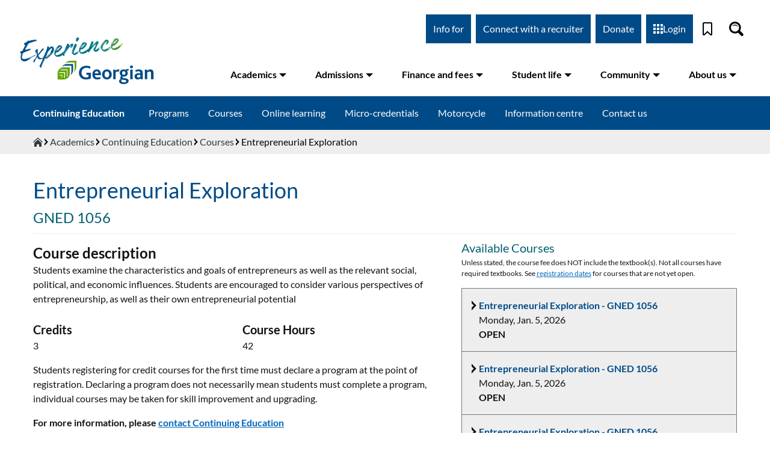

--- FILE ---
content_type: application/javascript; charset=UTF-8
request_url: https://www.georgiancollege.ca/8284-802d394ea5abce0b2c5d.js
body_size: -628
content:
"use strict";(self.webpackChunkgeorgian_college=self.webpackChunkgeorgian_college||[]).push([[8284],{8284:function(e,a,l){l.r(a);var n=l(7294),t=l(9227);a.default=()=>n.createElement("div",{className:"mt-8 lg:mt-0 flex gap-4 "},n.createElement("div",{className:""},n.createElement("div",{className:"rounded-full w-12 h-12 shrink-0 bg-blue-200 p-3 mr-4"},n.createElement(t.Z,null)),n.createElement("p",{className:"font-bold text-lg mb-4"},"Campuses"),n.createElement("ul",null,n.createElement("li",{className:"leading-tight w-3/5 inline-block pr-2"},n.createElement("a",{className:" no-underline",href:"/about-georgian/campuses/barrie-campus/"},"Barrie")),n.createElement("li",{className:"leading-tight w-2/5  inline-block pr-2"},n.createElement("a",{className:" no-underline",href:"/about-georgian/campuses/orillia-campus/"},"Orillia")),n.createElement("li",{className:"leading-tight w-3/5  inline-block pr-2"},n.createElement("a",{className:" no-underline",href:"/about-georgian/campuses/midland-campus/"},"Midland")),n.createElement("li",{className:"leading-tight w-2/5 inline-block pr-2"},n.createElement("a",{className:" no-underline",href:"/about-georgian/campuses/owen-sound-campus/"},"Owen Sound")),n.createElement("li",{className:"leading-tight w-3/5 inline-block pr-2"},n.createElement("a",{className:" no-underline",href:"/about-georgian/campuses/muskoka-campus/"},"Muskoka")),n.createElement("li",{className:"leading-tight w-2/5 inline-block pr-2"},n.createElement("a",{className:" no-underline",href:"/about-georgian/campuses/orangeville-campus/"},"Orangeville")),n.createElement("li",{className:"leading-tight w-3/5 inline-block pr-2"},n.createElement("a",{className:" no-underline",href:"/about-georgian/campuses/south-georgian-bay-campus/"},"South Georgian Bay")))))}}]);
//# sourceMappingURL=8284-802d394ea5abce0b2c5d.js.map

--- FILE ---
content_type: application/javascript; charset=UTF-8
request_url: https://www.georgiancollege.ca/c0e0445443647e1895097c4063c7c9452cd14f73-306692b37674c7e56a89.js
body_size: 37444
content:
"use strict";(self.webpackChunkgeorgian_college=self.webpackChunkgeorgian_college||[]).push([[8326],{8777:function(e,t,a){var r=a(7294),n=a(1883),i=a(1930),o=a(8505),s=a(6375);t.Z=e=>{let{children:t,to:a,activeClassName:m,partiallyActive:c,external:u=!1,target:l,...d}=e;const{setShowMainContentWithSideEffects:h,setMegaMenuActive:P,setMobileMenuOpen:p,setActivePageTab:g}=(0,r.useContext)(i.s),f=/^\/(?!\/)/.test(a);let v=null;if("undefined"!=typeof window&&f&&a.includes("#tab/")){const e=a.split("#tab/");e.length>1&&window.location.href.includes(e[0])&&(v=e[1])}return(s.map((e=>e.fromPath)).includes(a)||"."===a.slice(-5,-4)||"."===a.slice(-4,-3)||"_blank"===l)&&(u=!0),f&&!u?(a.includes("?")||a.includes("#")||"/"===a.slice(-1)||(a+="/"),a=function(e){const t=[{from:"/news-events/all-events/",to:"/events/"},{from:"/academics/part-time-studies/certificates-and-programs/",to:"/academics/part-time-studies/programs/"},{from:"/academics/part-time-studies/search-results/?type=certificates_programs",to:"/academics/part-time-studies/programs/"},{from:"/academics/part-time-studies/search-results/?area=Professional+Development&study=&campus=",to:"/academics/part-time-studies/courses/?area=PDEV"},{from:"/academics/part-time-studies/search-results/?area=Life+and+Leisure&study=&campus=",to:"/academics/part-time-studies/courses/?area=LLEI"},{from:"/academics/part-time-studies/search-results/courses/",to:"/academics/part-time-studies/courses/"},{from:"/academics/part-time-studies/search-results/?type=professional_development&area=Ontario%20Learn%20(Online)",to:"/academics/part-time-studies/courses/?area=ONTL"},{from:"/academics/part-time-studies/search-results/?type=professional_development&area=Ontario Learn (Online)",to:"/academics/part-time-studies/courses/?area=ONTL"},{from:"/academics/part-time-studies/search-results/?area=Ontario%20Learn%20(Online)",to:"/academics/part-time-studies/courses/?area=ONTL"},{from:"/academics/part-time-studies/search-results/?area=Ontario Learn (Online)",to:"/academics/part-time-studies/courses/?area=ONTL"},{from:"/academics/part-time-studies/courses/?area=Ontario%20Learn%20(Online)",to:"/academics/part-time-studies/courses/?area=ONTL"},{from:"/academics/part-time-studies/courses/?area=Ontario Learn (Online)",to:"/academics/part-time-studies/courses/?area=ONTL"},{from:/\/academics\/part-time-studies\/courses\/(.*)/,to:"/academics/courses/$1"}].find((t=>"string"==typeof t.from?e===t.from:t.from.test(e)));return t?e.replace(t.from,t.to):e}((0,o.ZK)(a)),r.createElement(n.Link,Object.assign({onClick:e=>{e.preventDefault(),p(!1),P(""),h(!1),window.setTimeout((()=>{(0,n.navigate)(a),null!==v&&g(v)}),50)},to:a,activeClassName:m,partiallyActive:c},d),t)):r.createElement("a",Object.assign({href:a},d,{target:u?"_blank":void 0}),t)}},8505:function(e,t,a){a.d(t,{ZP:function(){return g},ZK:function(){return P}});var r=a(7294),n=a(1930),i=a(3142),o=a(7031),s=a(4325),m=a(2811),c=a(8777);var u=e=>{let{children:t,label:a,homeLink:i}=e;const{localMobileMenuOpen:u,setLocalMobileMenuOpen:l}=(0,r.useContext)(n.s);return r.createElement(o.u.Root,{show:u,as:r.Fragment},r.createElement(s.V,{as:"div",static:!0,className:"fixed z-[9999] inset-0 overflow-hidden",open:u,onClose:l},r.createElement("div",{className:"absolute inset-0 overflow-hidden"},r.createElement(o.u.Child,{as:r.Fragment,enter:"ease-in-out duration-500",enterFrom:"opacity-0",enterTo:"opacity-100",leave:"ease-in-out duration-500",leaveFrom:"opacity-100",leaveTo:"opacity-0"},r.createElement(s.V.Overlay,{className:"absolute inset-0 bg-gray-500 bg-opacity-75 transition-opacity"})),r.createElement("div",{className:"fixed inset-y-0 left-0 sm:max-w-xs max-w-[90%] flex"},r.createElement(o.u.Child,{as:r.Fragment,enter:"transform transition ease-in-out duration-500 sm:duration-700",enterFrom:"-translate-x-full",enterTo:"-translate-x-0",leave:"transform transition ease-in-out duration-500 sm:duration-700",leaveFrom:"-translate-x-0",leaveTo:"-translate-x-full"},r.createElement("div",{className:"w-screen max-w-md"},r.createElement("div",{className:"h-full flex flex-col py-6 bg-blue text-white shadow-xl overflow-y-scroll"},r.createElement("div",{className:"px-4 sm:px-6"},r.createElement("div",{className:"flex items-start justify-between"},r.createElement(s.V.Title,{className:"text-lg font-medium text-white"},r.createElement(c.Z,{onClick:()=>l(!1),to:i},a)),r.createElement("div",{className:"ml-3 h-7 flex items-center"},r.createElement("button",{className:"",onClick:()=>l(!1)},r.createElement("span",{className:"sr-only"},"Close panel"),r.createElement(m.Z,{className:"text-white h-6 w-6","aria-hidden":"true"}))))),r.createElement("div",{className:"mt-6 relative flex-1"},t))))))))},l=a(8271),d=a(5559),h=a(6377);function P(e){return(null==e?void 0:e.replace("/category/blog/","/blog/"))||""}const p=e=>{var t,a;let{localMenuItem:o}=e;const s=null===(t=(0,r.useContext)(n.s))||void 0===t?void 0:t.currentPost;return r.createElement("ul",null,null==o||null===(a=o.children)||void 0===a?void 0:a.map((e=>{var t,a;return r.createElement("li",{key:e.id,className:(0,h.Z)(P(e.url)===(null==s?void 0:s.uri)?"bg-blue-800":"bg-blue","#hiddenlinks"===P(e.url)?"hidden":"block lg:inline-block","group hover:bg-gray")},r.createElement(c.Z,{className:"p-6 py-4 lg:p-4 block lg:inline-block",to:P(e.url),external:"_blank"===(null==e?void 0:e.target)},e.label),((null==e||null===(t=e.children)||void 0===t?void 0:t.length)||0)>0&&r.createElement("ul",{className:"pl-8 lg:pl-0 lg:absolute lg:w-64 font-light group lg:hidden bg-blue group-hover:block z-50"},null==e||null===(a=e.children)||void 0===a?void 0:a.map((e=>{var t,a,n;return r.createElement("li",{key:e.id,className:"relative group-2"},r.createElement(c.Z,{external:"_blank"===(null==e?void 0:e.target),className:(0,h.Z)("block lg:flex lg:justify-between lg:items-center px-4 py-3 hover:bg-gray",P(e.url)===(null==s?void 0:s.uri)?"bg-blue-800":"bg-blue"),to:P(e.url)},r.createElement("span",null,e.label),(null==e||null===(t=e.children)||void 0===t?void 0:t.length)>0&&r.createElement(i.Z,{className:"hidden lg:inline-block w-4 h-4 -mr-2"})),((null==e||null===(a=e.children)||void 0===a?void 0:a.length)||0)>0&&r.createElement(r.Fragment,null,r.createElement("ul",{className:"pl-4 lg:pl-0 lg:hidden lg:absolute left-full top-0 bg-blue [.group-2:hover_&]:block lg:w-64"},null==e||null===(n=e.children)||void 0===n?void 0:n.map((e=>r.createElement("li",{key:e.id},r.createElement(c.Z,{external:"_blank"===(null==e?void 0:e.target),className:(0,h.Z)("block px-4 py-3 hover:bg-gray",P(e.url)===(null==s?void 0:s.uri)?"bg-blue-800":"bg-blue"),to:P(e.url)||""},e.label)))))))}))))})))};var g=e=>{let{localMenuItem:t}=e;const{setLocalMobileMenuOpen:a}=(0,r.useContext)(n.s);return t?r.createElement("nav",{className:"container max-w-[1202px] mx-auto px-2 flex justify-between lg:justify-start items-center text-white"},r.createElement(c.Z,{external:"_blank"===(null==t?void 0:t.target),to:P(null==t?void 0:t.url)||"",className:"font-bold flex items-center px-2 py-2 text-white gap-2","aria-current":"page"},r.createElement(d.Z,{className:"lg:hidden h-4 w-4 mb-1"})," ",r.createElement("span",null,t.label)),r.createElement("div",{className:"hidden lg:block ml-4"},r.createElement(p,{localMenuItem:t})),r.createElement("div",{className:"lg:hidden"},r.createElement("button",{onClick:()=>a(!0),className:"flex items-center px-2 py-2 my-2 bg-gray text-white"},"Menu",r.createElement(l.Z,{className:"w-4 h-4 ml-2"})),r.createElement(u,{label:t.label,homeLink:P(t.url)},r.createElement(p,{localMenuItem:t})))):null}},3142:function(e,t,a){var r=a(7294);t.Z=function(e){let{className:t}=e;return r.createElement("svg",{xmlns:"http://www.w3.org/2000/svg",viewBox:"0 0 24 24",className:"fill-current "+(t&&t)},r.createElement("path",{d:"M6.028 0v6.425l5.549 5.575-5.549 5.575v6.425l11.944-12z"}))}},2811:function(e,t,a){var r=a(7294);t.Z=function(e){let{className:t}=e;return r.createElement("svg",{xmlns:"http://www.w3.org/2000/svg",viewBox:"0 0 24 24",className:"fill-current "+(t&&t)},r.createElement("path",{d:"M12 11.293l10.293-10.293.707.707-10.293 10.293 10.293 10.293-.707.707-10.293-10.293-10.293 10.293-.707-.707 10.293-10.293-10.293-10.293.707-.707 10.293 10.293z"}))}},8271:function(e,t,a){var r=a(7294);t.Z=function(e){let{className:t}=e;return r.createElement("svg",{xmlns:"http://www.w3.org/2000/svg",viewBox:"0 0 24 24",className:"fill-current "+(t&&t)},r.createElement("path",{d:"M24 6h-24v-4h24v4zm0 4h-24v4h24v-4zm0 8h-24v4h24v-4z"}))}},5559:function(e,t,a){var r=a(7294);t.Z=function(e){let{className:t}=e;return r.createElement("svg",{xmlns:"http://www.w3.org/2000/svg",viewBox:"0 0 24 24",className:"fill-current "+(t&&t)},r.createElement("path",{d:"M12 6.453l9 8.375v9.172h-6v-6h-6v6h-6v-9.172l9-8.375zm12 5.695l-12-11.148-12 11.133 1.361 1.465 10.639-9.868 10.639 9.883 1.361-1.465z"}))}},6377:function(e,t,a){function r(){for(var e=arguments.length,t=new Array(e),a=0;a<e;a++)t[a]=arguments[a];return t.filter(Boolean).join(" ")}a.d(t,{Z:function(){return r}})},4325:function(e,t,a){a.d(t,{V:function(){return Pe}});var r=a(7294),n=a(2984),i=a(2351),o=a(3784),s=a(1363),m=a(4103),c=a(9946),u=a(2180),l=a(6045),d=a(4575),h=a(3781),P=a(3855);var p=(e=>(e[e.Forwards=0]="Forwards",e[e.Backwards=1]="Backwards",e))(p||{});function g(){let e=(0,r.useRef)(0);return function(e,t,a){let n=(0,P.E)(t);(0,r.useEffect)((()=>{function t(e){n.current(e)}return window.addEventListener(e,t,a),()=>window.removeEventListener(e,t,a)}),[e,a])}("keydown",(t=>{"Tab"===t.key&&(e.current=t.shiftKey?1:0)}),!0),e}var f=a(4879),v=a(5466);function b(...e){return(0,r.useMemo)((()=>(0,v.r)(...e)),[...e])}function y(e,t,a,n){let i=(0,P.E)(a);(0,r.useEffect)((()=>{function a(e){i.current(e)}return(e=null!=e?e:window).addEventListener(t,a,n),()=>e.removeEventListener(t,a,n)}),[e,t,n])}var w=a(1021);function k(e,t){let a=(0,r.useRef)([]),n=(0,h.z)(e);(0,r.useEffect)((()=>{let e=[...a.current];for(let[r,i]of t.entries())if(a.current[r]!==i){let r=n(t,e);return a.current=t,r}}),[n,...t])}var E=a(4192);var S,T=((S=T||{})[S.None=1]="None",S[S.InitialFocus=2]="InitialFocus",S[S.TabLock=4]="TabLock",S[S.FocusLock=8]="FocusLock",S[S.RestoreFocus=16]="RestoreFocus",S[S.All=30]="All",S);let C=Object.assign((0,i.yV)((function(e,t){let a=(0,r.useRef)(null),s=(0,o.T)(a,t),{initialFocus:m,containers:c,features:P=30,...v}=e;(0,u.H)()||(P=1);let S=b(a);!function({ownerDocument:e},t){let a=(0,r.useRef)(null);y(null==e?void 0:e.defaultView,"focusout",(e=>{!t||a.current||(a.current=e.target)}),!0),k((()=>{t||((null==e?void 0:e.activeElement)===(null==e?void 0:e.body)&&(0,d.C5)(a.current),a.current=null)}),[t]);let n=(0,r.useRef)(!1);(0,r.useEffect)((()=>(n.current=!1,()=>{n.current=!0,(0,w.Y)((()=>{!n.current||((0,d.C5)(a.current),a.current=null)}))})),[])}({ownerDocument:S},Boolean(16&P));let T=function({ownerDocument:e,container:t,initialFocus:a},n){let i=(0,r.useRef)(null),o=(0,f.t)();return k((()=>{if(!n)return;let r=t.current;!r||(0,w.Y)((()=>{if(!o.current)return;let t=null==e?void 0:e.activeElement;if(null!=a&&a.current){if((null==a?void 0:a.current)===t)return void(i.current=t)}else if(r.contains(t))return void(i.current=t);null!=a&&a.current?(0,d.C5)(a.current):(0,d.jA)(r,d.TO.First)===d.fE.Error&&console.warn("There are no focusable elements inside the <FocusTrap />"),i.current=null==e?void 0:e.activeElement}))}),[n]),i}({ownerDocument:S,container:a,initialFocus:m},Boolean(2&P));!function({ownerDocument:e,container:t,containers:a,previousActiveElement:r},n){let i=(0,f.t)();y(null==e?void 0:e.defaultView,"focus",(e=>{if(!n||!i.current)return;let o=new Set(null==a?void 0:a.current);o.add(t);let s=r.current;if(!s)return;let m=e.target;m&&m instanceof HTMLElement?A(o,m)?(r.current=m,(0,d.C5)(m)):(e.preventDefault(),e.stopPropagation(),(0,d.C5)(s)):(0,d.C5)(r.current)}),!0)}({ownerDocument:S,container:a,containers:c,previousActiveElement:T},Boolean(8&P));let C=g(),O=(0,h.z)((e=>{let t=a.current;t&&(0,n.E)(C.current,{[p.Forwards]:()=>{(0,d.jA)(t,d.TO.First,{skipElements:[e.relatedTarget]})},[p.Backwards]:()=>{(0,d.jA)(t,d.TO.Last,{skipElements:[e.relatedTarget]})}})})),R=(0,E.G)(),L=(0,r.useRef)(!1),x={ref:s,onKeyDown(e){"Tab"==e.key&&(L.current=!0,R.requestAnimationFrame((()=>{L.current=!1})))},onBlur(e){let t=new Set(null==c?void 0:c.current);t.add(a);let r=e.relatedTarget;r instanceof HTMLElement&&"true"!==r.dataset.headlessuiFocusGuard&&(A(t,r)||(L.current?(0,d.jA)(a.current,(0,n.E)(C.current,{[p.Forwards]:()=>d.TO.Next,[p.Backwards]:()=>d.TO.Previous})|d.TO.WrapAround,{relativeTo:e.target}):e.target instanceof HTMLElement&&(0,d.C5)(e.target)))}};return r.createElement(r.Fragment,null,Boolean(4&P)&&r.createElement(l._,{as:"button",type:"button","data-headlessui-focus-guard":!0,onFocus:O,features:l.A.Focusable}),(0,i.sY)({ourProps:x,theirProps:v,defaultTag:"div",name:"FocusTrap"}),Boolean(4&P)&&r.createElement(l._,{as:"button",type:"button","data-headlessui-focus-guard":!0,onFocus:O,features:l.A.Focusable}))})),{features:T});function A(e,t){var a;for(let r of e)if(null!=(a=r.current)&&a.contains(t))return!0;return!1}var O=a(6723);let R=new Set,L=new Map;function x(e){e.setAttribute("aria-hidden","true"),e.inert=!0}function N(e){let t=L.get(e);!t||(null===t["aria-hidden"]?e.removeAttribute("aria-hidden"):e.setAttribute("aria-hidden",t["aria-hidden"]),e.inert=t.inert)}function M(e,t=!0){(0,O.e)((()=>{if(!t||!e.current)return;let a=e.current,r=(0,v.r)(a);if(r){R.add(a);for(let e of L.keys())e.contains(a)&&(N(e),L.delete(e));return r.querySelectorAll("body > *").forEach((e=>{if(e instanceof HTMLElement){for(let t of R)if(e.contains(t))return;1===R.size&&(L.set(e,{"aria-hidden":e.getAttribute("aria-hidden"),inert:e.inert}),x(e))}})),()=>{if(R.delete(a),R.size>0)r.querySelectorAll("body > *").forEach((e=>{if(e instanceof HTMLElement&&!L.has(e)){for(let t of R)if(e.contains(t))return;L.set(e,{"aria-hidden":e.getAttribute("aria-hidden"),inert:e.inert}),x(e)}}));else for(let e of L.keys())N(e),L.delete(e)}}}),[t])}var D=a(3935);let I=(0,r.createContext)(!1);function F(){return(0,r.useContext)(I)}function B(e){return r.createElement(I.Provider,{value:e.force},e.children)}var q=a(1698);let j=r.Fragment,G=(0,i.yV)((function(e,t){let a=e,n=(0,r.useRef)(null),s=(0,o.T)((0,o.h)((e=>{n.current=e})),t),m=b(n),c=function(e){let t=F(),a=(0,r.useContext)(_),n=b(e),[i,o]=(0,r.useState)((()=>{if(!t&&null!==a||q.O.isServer)return null;let e=null==n?void 0:n.getElementById("headlessui-portal-root");if(e)return e;if(null===n)return null;let r=n.createElement("div");return r.setAttribute("id","headlessui-portal-root"),n.body.appendChild(r)}));return(0,r.useEffect)((()=>{null!==i&&(null!=n&&n.body.contains(i)||null==n||n.body.appendChild(i))}),[i,n]),(0,r.useEffect)((()=>{t||null!==a&&o(a.current)}),[a,o,t]),i}(n),[l]=(0,r.useState)((()=>{var e;return q.O.isServer?null:null!=(e=null==m?void 0:m.createElement("div"))?e:null})),d=(0,u.H)(),h=(0,r.useRef)(!1);return(0,O.e)((()=>{if(h.current=!1,c&&l)return c.contains(l)||(l.setAttribute("data-headlessui-portal",""),c.appendChild(l)),()=>{h.current=!0,(0,w.Y)((()=>{var e;!h.current||!c||!l||(l instanceof Node&&c.contains(l)&&c.removeChild(l),c.childNodes.length<=0&&(null==(e=c.parentElement)||e.removeChild(c)))}))}}),[c,l]),d&&c&&l?(0,D.createPortal)((0,i.sY)({ourProps:{ref:s},theirProps:a,defaultTag:j,name:"Portal"}),l):null})),H=r.Fragment,_=(0,r.createContext)(null),z=(0,i.yV)((function(e,t){let{target:a,...n}=e,s={ref:(0,o.T)(t)};return r.createElement(_.Provider,{value:a},(0,i.sY)({ourProps:s,theirProps:n,defaultTag:H,name:"Popover.Group"}))})),V=Object.assign(G,{Group:z}),U=(0,r.createContext)(null);function Y(){let e=(0,r.useContext)(U);if(null===e){let e=new Error("You used a <Description /> component, but it is not inside a relevant parent.");throw Error.captureStackTrace&&Error.captureStackTrace(e,Y),e}return e}function W(){let[e,t]=(0,r.useState)([]);return[e.length>0?e.join(" "):void 0,(0,r.useMemo)((()=>function(e){let a=(0,h.z)((e=>(t((t=>[...t,e])),()=>t((t=>{let a=t.slice(),r=a.indexOf(e);return-1!==r&&a.splice(r,1),a}))))),n=(0,r.useMemo)((()=>({register:a,slot:e.slot,name:e.name,props:e.props})),[a,e.slot,e.name,e.props]);return r.createElement(U.Provider,{value:n},e.children)}),[t])]}let Z=(0,i.yV)((function(e,t){let a=(0,c.M)(),{id:r=`headlessui-description-${a}`,...n}=e,s=Y(),m=(0,o.T)(t);(0,O.e)((()=>s.register(r)),[r,s.register]);let u={ref:m,...s.props,id:r};return(0,i.sY)({ourProps:u,theirProps:n,slot:s.slot||{},defaultTag:"p",name:s.name||"Description"})}));var K=a(6567);let $=(0,r.createContext)((()=>{}));$.displayName="StackContext";var J=(e=>(e[e.Add=0]="Add",e[e.Remove=1]="Remove",e))(J||{});function Q({children:e,onUpdate:t,type:a,element:n,enabled:i}){let o=(0,r.useContext)($),s=(0,h.z)(((...e)=>{null==t||t(...e),o(...e)}));return(0,O.e)((()=>{let e=void 0===i||!0===i;return e&&s(0,a,n),()=>{e&&s(1,a,n)}}),[s,a,n,i]),r.createElement($.Provider,{value:s},e)}var X=a(3986),ee=a(9362);var te=(e=>(e[e.Open=0]="Open",e[e.Closed=1]="Closed",e))(te||{}),ae=(e=>(e[e.SetTitleId=0]="SetTitleId",e))(ae||{});let re={0(e,t){return e.titleId===t.id?e:{...e,titleId:t.id}}},ne=(0,r.createContext)(null);function ie(e){let t=(0,r.useContext)(ne);if(null===t){let t=new Error(`<${e} /> is missing a parent <Dialog /> component.`);throw Error.captureStackTrace&&Error.captureStackTrace(t,ie),t}return t}function oe(e,t,a=(()=>[document.body])){(0,r.useEffect)((()=>{var r;if(!t||!e)return;let n=(0,ee.k)(),i=window.pageYOffset;function o(e,t,a){let r=e.style.getPropertyValue(t);return Object.assign(e.style,{[t]:a}),n.add((()=>{Object.assign(e.style,{[t]:r})}))}let s=e.documentElement,m=(null!=(r=e.defaultView)?r:window).innerWidth-s.clientWidth;if(o(s,"overflow","hidden"),m>0){o(s,"paddingRight",`${m-(s.clientWidth-s.offsetWidth)}px`)}if(/iPhone/gi.test(window.navigator.platform)||/Mac/gi.test(window.navigator.platform)&&window.navigator.maxTouchPoints>0){o(e.body,"marginTop",`-${i}px`),window.scrollTo(0,0);let t=null;n.addEventListener(e,"click",(r=>{if(r.target instanceof HTMLElement)try{let n=r.target.closest("a");if(!n)return;let{hash:i}=new URL(n.href),o=e.querySelector(i);o&&!a().some((e=>e.contains(o)))&&(t=o)}catch{}}),!0),n.addEventListener(e,"touchmove",(e=>{e.target instanceof HTMLElement&&!a().some((t=>t.contains(e.target)))&&e.preventDefault()}),{passive:!1}),n.add((()=>{window.scrollTo(0,window.pageYOffset+i),t&&t.isConnected&&(t.scrollIntoView({block:"nearest"}),t=null)}))}return n.dispose}),[e,t])}function se(e,t){return(0,n.E)(t.type,re,e,t)}ne.displayName="DialogContext";let me=i.AN.RenderStrategy|i.AN.Static,ce=(0,i.yV)((function(e,t){let a=(0,c.M)(),{id:m=`headlessui-dialog-${a}`,open:d,onClose:P,initialFocus:p,__demoMode:g=!1,...f}=e,[v,w]=(0,r.useState)(0),k=(0,K.oJ)();void 0===d&&null!==k&&(d=(0,n.E)(k,{[K.ZM.Open]:!0,[K.ZM.Closed]:!1}));let E=(0,r.useRef)(new Set),S=(0,r.useRef)(null),T=(0,o.T)(S,t),A=(0,r.useRef)(null),O=b(S),R=e.hasOwnProperty("open")||null!==k,L=e.hasOwnProperty("onClose");if(!R&&!L)throw new Error("You have to provide an `open` and an `onClose` prop to the `Dialog` component.");if(!R)throw new Error("You provided an `onClose` prop to the `Dialog`, but forgot an `open` prop.");if(!L)throw new Error("You provided an `open` prop to the `Dialog`, but forgot an `onClose` prop.");if("boolean"!=typeof d)throw new Error(`You provided an \`open\` prop to the \`Dialog\`, but the value is not a boolean. Received: ${d}`);if("function"!=typeof P)throw new Error(`You provided an \`onClose\` prop to the \`Dialog\`, but the value is not a function. Received: ${P}`);let x=d?0:1,[N,D]=(0,r.useReducer)(se,{titleId:null,descriptionId:null,panelRef:(0,r.createRef)()}),I=(0,h.z)((()=>P(!1))),F=(0,h.z)((e=>D({type:0,id:e}))),q=!!(0,u.H)()&&(!g&&0===x),j=v>1,G=null!==(0,r.useContext)(ne),H=j?"parent":"leaf";M(S,!!j&&q);let _=(0,h.z)((()=>{var e,t;return[...Array.from(null!=(e=null==O?void 0:O.querySelectorAll("html > *, body > *, [data-headlessui-portal]"))?e:[]).filter((e=>!(e===document.body||e===document.head||!(e instanceof HTMLElement)||e.contains(A.current)||N.panelRef.current&&e.contains(N.panelRef.current)))),null!=(t=N.panelRef.current)?t:S.current]}));(0,X.O)((()=>_()),I,q&&!j),y(null==O?void 0:O.defaultView,"keydown",(e=>{e.defaultPrevented||e.key===s.R.Escape&&0===x&&(j||(e.preventDefault(),e.stopPropagation(),I()))})),oe(O,0===x&&!G,_),(0,r.useEffect)((()=>{if(0!==x||!S.current)return;let e=new IntersectionObserver((e=>{for(let t of e)0===t.boundingClientRect.x&&0===t.boundingClientRect.y&&0===t.boundingClientRect.width&&0===t.boundingClientRect.height&&I()}));return e.observe(S.current),()=>e.disconnect()}),[x,S,I]);let[z,U]=W(),Y=(0,r.useMemo)((()=>[{dialogState:x,close:I,setTitleId:F},N]),[x,N,I,F]),Z=(0,r.useMemo)((()=>({open:0===x})),[x]),$={ref:T,id:m,role:"dialog","aria-modal":0===x||void 0,"aria-labelledby":N.titleId,"aria-describedby":z};return r.createElement(Q,{type:"Dialog",enabled:0===x,element:S,onUpdate:(0,h.z)(((e,t,a)=>{"Dialog"===t&&(0,n.E)(e,{[J.Add](){E.current.add(a),w((e=>e+1))},[J.Remove](){E.current.add(a),w((e=>e-1))}})}))},r.createElement(B,{force:!0},r.createElement(V,null,r.createElement(ne.Provider,{value:Y},r.createElement(V.Group,{target:S},r.createElement(B,{force:!1},r.createElement(U,{slot:Z,name:"Dialog.Description"},r.createElement(C,{initialFocus:p,containers:E,features:q?(0,n.E)(H,{parent:C.features.RestoreFocus,leaf:C.features.All&~C.features.FocusLock}):C.features.None},(0,i.sY)({ourProps:$,theirProps:f,slot:Z,defaultTag:"div",features:me,visible:0===x,name:"Dialog"})))))))),r.createElement(l._,{features:l.A.Hidden,ref:A}))})),ue=(0,i.yV)((function(e,t){let a=(0,c.M)(),{id:n=`headlessui-dialog-overlay-${a}`,...s}=e,[{dialogState:u,close:l}]=ie("Dialog.Overlay"),d=(0,o.T)(t),P=(0,h.z)((e=>{if(e.target===e.currentTarget){if((0,m.P)(e.currentTarget))return e.preventDefault();e.preventDefault(),e.stopPropagation(),l()}})),p=(0,r.useMemo)((()=>({open:0===u})),[u]);return(0,i.sY)({ourProps:{ref:d,id:n,"aria-hidden":!0,onClick:P},theirProps:s,slot:p,defaultTag:"div",name:"Dialog.Overlay"})})),le=(0,i.yV)((function(e,t){let a=(0,c.M)(),{id:n=`headlessui-dialog-backdrop-${a}`,...s}=e,[{dialogState:m},u]=ie("Dialog.Backdrop"),l=(0,o.T)(t);(0,r.useEffect)((()=>{if(null===u.panelRef.current)throw new Error("A <Dialog.Backdrop /> component is being used, but a <Dialog.Panel /> component is missing.")}),[u.panelRef]);let d=(0,r.useMemo)((()=>({open:0===m})),[m]);return r.createElement(B,{force:!0},r.createElement(V,null,(0,i.sY)({ourProps:{ref:l,id:n,"aria-hidden":!0},theirProps:s,slot:d,defaultTag:"div",name:"Dialog.Backdrop"})))})),de=(0,i.yV)((function(e,t){let a=(0,c.M)(),{id:n=`headlessui-dialog-panel-${a}`,...s}=e,[{dialogState:m},u]=ie("Dialog.Panel"),l=(0,o.T)(t,u.panelRef),d=(0,r.useMemo)((()=>({open:0===m})),[m]),P=(0,h.z)((e=>{e.stopPropagation()}));return(0,i.sY)({ourProps:{ref:l,id:n,onClick:P},theirProps:s,slot:d,defaultTag:"div",name:"Dialog.Panel"})})),he=(0,i.yV)((function(e,t){let a=(0,c.M)(),{id:n=`headlessui-dialog-title-${a}`,...s}=e,[{dialogState:m,setTitleId:u}]=ie("Dialog.Title"),l=(0,o.T)(t);(0,r.useEffect)((()=>(u(n),()=>u(null))),[n,u]);let d=(0,r.useMemo)((()=>({open:0===m})),[m]);return(0,i.sY)({ourProps:{ref:l,id:n},theirProps:s,slot:d,defaultTag:"h2",name:"Dialog.Title"})})),Pe=Object.assign(ce,{Backdrop:le,Panel:de,Overlay:ue,Title:he,Description:Z})},1363:function(e,t,a){a.d(t,{R:function(){return n}});var r,n=((r=n||{}).Space=" ",r.Enter="Enter",r.Escape="Escape",r.Backspace="Backspace",r.Delete="Delete",r.ArrowLeft="ArrowLeft",r.ArrowUp="ArrowUp",r.ArrowRight="ArrowRight",r.ArrowDown="ArrowDown",r.Home="Home",r.End="End",r.PageUp="PageUp",r.PageDown="PageDown",r.Tab="Tab",r)},7031:function(e,t,a){a.d(t,{u:function(){return D}});var r=a(7294),n=a(2351),i=a(6567),o=a(2984),s=a(4879),m=a(6723),c=a(3855),u=a(2180),l=a(3784);var d=a(9362);function h(e,...t){e&&t.length>0&&e.classList.add(...t)}function P(e,...t){e&&t.length>0&&e.classList.remove(...t)}function p(e,t,a,r){let n=a?"enter":"leave",i=(0,d.k)(),s=void 0!==r?function(e){let t={called:!1};return(...a)=>{if(!t.called)return t.called=!0,e(...a)}}(r):()=>{};"enter"===n&&(e.removeAttribute("hidden"),e.style.display="");let m=(0,o.E)(n,{enter:()=>t.enter,leave:()=>t.leave}),c=(0,o.E)(n,{enter:()=>t.enterTo,leave:()=>t.leaveTo}),u=(0,o.E)(n,{enter:()=>t.enterFrom,leave:()=>t.leaveFrom});return P(e,...t.enter,...t.enterTo,...t.enterFrom,...t.leave,...t.leaveFrom,...t.leaveTo,...t.entered),h(e,...m,...u),i.nextFrame((()=>{P(e,...u),h(e,...c),function(e,t){let a=(0,d.k)();if(!e)return a.dispose;let{transitionDuration:r,transitionDelay:n}=getComputedStyle(e),[i,o]=[r,n].map((e=>{let[t=0]=e.split(",").filter(Boolean).map((e=>e.includes("ms")?parseFloat(e):1e3*parseFloat(e))).sort(((e,t)=>t-e));return t}));if(i+o!==0){let r=a.addEventListener(e,"transitionend",(e=>{e.target===e.currentTarget&&(t(),r())}))}else t();a.add((()=>t())),a.dispose}(e,(()=>(P(e,...m),h(e,...t.entered),s())))})),i.dispose}var g=a(4192);var f=a(3781),v=a(4067),b=a(1698);function y(e=""){return e.split(" ").filter((e=>e.trim().length>1))}let w=(0,r.createContext)(null);w.displayName="TransitionContext";var k,E=((k=E||{}).Visible="visible",k.Hidden="hidden",k);let S=(0,r.createContext)(null);function T(e){return"children"in e?T(e.children):e.current.filter((({el:e})=>null!==e.current)).filter((({state:e})=>"visible"===e)).length>0}function C(e,t){let a=(0,c.E)(e),i=(0,r.useRef)([]),m=(0,s.t)(),u=(0,g.G)(),l=(0,f.z)(((e,t=n.l4.Hidden)=>{let r=i.current.findIndex((({el:t})=>t===e));-1!==r&&((0,o.E)(t,{[n.l4.Unmount](){i.current.splice(r,1)},[n.l4.Hidden](){i.current[r].state="hidden"}}),u.microTask((()=>{var e;!T(i)&&m.current&&(null==(e=a.current)||e.call(a))})))})),d=(0,f.z)((e=>{let t=i.current.find((({el:t})=>t===e));return t?"visible"!==t.state&&(t.state="visible"):i.current.push({el:e,state:"visible"}),()=>l(e,n.l4.Unmount)})),h=(0,r.useRef)([]),P=(0,r.useRef)(Promise.resolve()),p=(0,r.useRef)({enter:[],leave:[],idle:[]}),v=(0,f.z)(((e,a,r)=>{h.current.splice(0),t&&(t.chains.current[a]=t.chains.current[a].filter((([t])=>t!==e))),null==t||t.chains.current[a].push([e,new Promise((e=>{h.current.push(e)}))]),null==t||t.chains.current[a].push([e,new Promise((e=>{Promise.all(p.current[a].map((([e,t])=>t))).then((()=>e()))}))]),"enter"===a?P.current=P.current.then((()=>null==t?void 0:t.wait.current)).then((()=>r(a))):r(a)})),b=(0,f.z)(((e,t,a)=>{Promise.all(p.current[t].splice(0).map((([e,t])=>t))).then((()=>{var e;null==(e=h.current.shift())||e()})).then((()=>a(t)))}));return(0,r.useMemo)((()=>({children:i,register:d,unregister:l,onStart:v,onStop:b,wait:P,chains:p})),[d,l,i,v,b,p,P])}function A(){}S.displayName="NestingContext";let O=["beforeEnter","afterEnter","beforeLeave","afterLeave"];function R(e){var t;let a={};for(let r of O)a[r]=null!=(t=e[r])?t:A;return a}let L=n.AN.RenderStrategy,x=(0,n.yV)((function(e,t){let{beforeEnter:a,afterEnter:h,beforeLeave:P,afterLeave:k,enter:E,enterFrom:A,enterTo:O,entered:x,leave:N,leaveFrom:M,leaveTo:D,...I}=e,F=(0,r.useRef)(null),B=(0,l.T)(F,t),q=I.unmount?n.l4.Unmount:n.l4.Hidden,{show:j,appear:G,initial:H}=function(){let e=(0,r.useContext)(w);if(null===e)throw new Error("A <Transition.Child /> is used but it is missing a parent <Transition /> or <Transition.Root />.");return e}(),[_,z]=(0,r.useState)(j?"visible":"hidden"),V=function(){let e=(0,r.useContext)(S);if(null===e)throw new Error("A <Transition.Child /> is used but it is missing a parent <Transition /> or <Transition.Root />.");return e}(),{register:U,unregister:Y}=V,W=(0,r.useRef)(null);(0,r.useEffect)((()=>U(F)),[U,F]),(0,r.useEffect)((()=>{if(q===n.l4.Hidden&&F.current)return j&&"visible"!==_?void z("visible"):(0,o.E)(_,{hidden:()=>Y(F),visible:()=>U(F)})}),[_,F,U,Y,j,q]);let Z=(0,c.E)({enter:y(E),enterFrom:y(A),enterTo:y(O),entered:y(x),leave:y(N),leaveFrom:y(M),leaveTo:y(D)}),K=function(e){let t=(0,r.useRef)(R(e));return(0,r.useEffect)((()=>{t.current=R(e)}),[e]),t}({beforeEnter:a,afterEnter:h,beforeLeave:P,afterLeave:k}),$=(0,u.H)();(0,r.useEffect)((()=>{if($&&"visible"===_&&null===F.current)throw new Error("Did you forget to passthrough the `ref` to the actual DOM node?")}),[F,_,$]);let J=H&&!G,Q=!$||J||W.current===j?"idle":j?"enter":"leave",X=(0,f.z)((e=>(0,o.E)(e,{enter:()=>K.current.beforeEnter(),leave:()=>K.current.beforeLeave(),idle:()=>{}}))),ee=(0,f.z)((e=>(0,o.E)(e,{enter:()=>K.current.afterEnter(),leave:()=>K.current.afterLeave(),idle:()=>{}}))),te=C((()=>{z("hidden"),Y(F)}),V);(function({container:e,direction:t,classes:a,onStart:r,onStop:n}){let i=(0,s.t)(),o=(0,g.G)(),u=(0,c.E)(t);(0,m.e)((()=>{let t=(0,d.k)();o.add(t.dispose);let s=e.current;if(s&&"idle"!==u.current&&i.current)return t.dispose(),r.current(u.current),t.add(p(s,a.current,"enter"===u.current,(()=>{t.dispose(),n.current(u.current)}))),t.dispose}),[t])})({container:F,classes:Z,direction:Q,onStart:(0,c.E)((e=>{te.onStart(F,e,X)})),onStop:(0,c.E)((e=>{te.onStop(F,e,ee),"leave"===e&&!T(te)&&(z("hidden"),Y(F))}))}),(0,r.useEffect)((()=>{!J||(q===n.l4.Hidden?W.current=null:W.current=j)}),[j,J,_]);let ae=I,re={ref:B};return G&&j&&b.O.isServer&&(ae={...ae,className:(0,v.A)(I.className,...Z.current.enter,...Z.current.enterFrom)}),r.createElement(S.Provider,{value:te},r.createElement(i.up,{value:(0,o.E)(_,{visible:i.ZM.Open,hidden:i.ZM.Closed})},(0,n.sY)({ourProps:re,theirProps:ae,defaultTag:"div",features:L,visible:"visible"===_,name:"Transition.Child"})))})),N=(0,n.yV)((function(e,t){let{show:a,appear:s=!1,unmount:c,...d}=e,h=(0,r.useRef)(null),P=(0,l.T)(h,t);(0,u.H)();let p=(0,i.oJ)();if(void 0===a&&null!==p&&(a=(0,o.E)(p,{[i.ZM.Open]:!0,[i.ZM.Closed]:!1})),![!0,!1].includes(a))throw new Error("A <Transition /> is used but it is missing a `show={true | false}` prop.");let[g,f]=(0,r.useState)(a?"visible":"hidden"),v=C((()=>{f("hidden")})),[b,y]=(0,r.useState)(!0),k=(0,r.useRef)([a]);(0,m.e)((()=>{!1!==b&&k.current[k.current.length-1]!==a&&(k.current.push(a),y(!1))}),[k,a]);let E=(0,r.useMemo)((()=>({show:a,appear:s,initial:b})),[a,s,b]);(0,r.useEffect)((()=>{if(a)f("visible");else if(T(v)){let e=h.current;if(!e)return;let t=e.getBoundingClientRect();0===t.x&&0===t.y&&0===t.width&&0===t.height&&f("hidden")}else f("hidden")}),[a,v]);let A={unmount:c};return r.createElement(S.Provider,{value:v},r.createElement(w.Provider,{value:E},(0,n.sY)({ourProps:{...A,as:r.Fragment,children:r.createElement(x,{ref:P,...A,...d})},theirProps:{},defaultTag:r.Fragment,features:L,visible:"visible"===g,name:"Transition"})))})),M=(0,n.yV)((function(e,t){let a=null!==(0,r.useContext)(w),n=null!==(0,i.oJ)();return r.createElement(r.Fragment,null,!a&&n?r.createElement(N,{ref:t,...e}):r.createElement(x,{ref:t,...e}))})),D=Object.assign(N,{Child:M,Root:N})},4192:function(e,t,a){a.d(t,{G:function(){return i}});var r=a(7294),n=a(9362);function i(){let[e]=(0,r.useState)(n.k);return(0,r.useEffect)((()=>()=>e.dispose()),[e]),e}},3781:function(e,t,a){a.d(t,{z:function(){return i}});var r=a(7294),n=a(3855);let i=function(e){let t=(0,n.E)(e);return r.useCallback(((...e)=>t.current(...e)),[t])}},9946:function(e,t,a){a.d(t,{M:function(){return m}});var r,n=a(7294),i=a(6723),o=a(2180),s=a(1698);let m=null!=(r=n.useId)?r:function(){let e=(0,o.H)(),[t,a]=n.useState(e?()=>s.O.nextId():null);return(0,i.e)((()=>{null===t&&a(s.O.nextId())}),[t]),null!=t?""+t:void 0}},4879:function(e,t,a){a.d(t,{t:function(){return i}});var r=a(7294),n=a(6723);function i(){let e=(0,r.useRef)(!1);return(0,n.e)((()=>(e.current=!0,()=>{e.current=!1})),[]),e}},6723:function(e,t,a){a.d(t,{e:function(){return i}});var r=a(7294),n=a(1698);let i=(e,t)=>{n.O.isServer?(0,r.useEffect)(e,t):(0,r.useLayoutEffect)(e,t)}},3855:function(e,t,a){a.d(t,{E:function(){return i}});var r=a(7294),n=a(6723);function i(e){let t=(0,r.useRef)(e);return(0,n.e)((()=>{t.current=e}),[e]),t}},3986:function(e,t,a){a.d(t,{O:function(){return s}});var r=a(7294),n=a(4575),i=a(3855);function o(e,t,a){let n=(0,i.E)(t);(0,r.useEffect)((()=>{function t(e){n.current(e)}return document.addEventListener(e,t,a),()=>document.removeEventListener(e,t,a)}),[e,a])}function s(e,t,a=!0){let i=(0,r.useRef)(!1);function s(a,r){if(!i.current||a.defaultPrevented)return;let o=function e(t){return"function"==typeof t?e(t()):Array.isArray(t)||t instanceof Set?t:[t]}(e),s=r(a);if(null!==s&&s.getRootNode().contains(s)){for(let e of o){if(null===e)continue;let t=e instanceof HTMLElement?e:e.current;if(null!=t&&t.contains(s)||a.composed&&a.composedPath().includes(t))return}return!(0,n.sP)(s,n.tJ.Loose)&&-1!==s.tabIndex&&a.preventDefault(),t(a,s)}}(0,r.useEffect)((()=>{requestAnimationFrame((()=>{i.current=a}))}),[a]);let m=(0,r.useRef)(null);o("mousedown",(e=>{var t,a;i.current&&(m.current=(null==(a=null==(t=e.composedPath)?void 0:t.call(e))?void 0:a[0])||e.target)}),!0),o("click",(e=>{!m.current||(s(e,(()=>m.current)),m.current=null)}),!0),o("blur",(e=>s(e,(()=>window.document.activeElement instanceof HTMLIFrameElement?window.document.activeElement:null))),!0)}},2180:function(e,t,a){a.d(t,{H:function(){return i}});var r=a(7294),n=a(1698);function i(){let[e,t]=(0,r.useState)(n.O.isHandoffComplete);return e&&!1===n.O.isHandoffComplete&&t(!1),(0,r.useEffect)((()=>{!0!==e&&t(!0)}),[e]),(0,r.useEffect)((()=>n.O.handoff()),[]),e}},3784:function(e,t,a){a.d(t,{T:function(){return s},h:function(){return o}});var r=a(7294),n=a(3781);let i=Symbol();function o(e,t=!0){return Object.assign(e,{[i]:t})}function s(...e){let t=(0,r.useRef)(e);(0,r.useEffect)((()=>{t.current=e}),[e]);let a=(0,n.z)((e=>{for(let a of t.current)null!=a&&("function"==typeof a?a(e):a.current=e)}));return e.every((e=>null==e||(null==e?void 0:e[i])))?void 0:a}},6045:function(e,t,a){a.d(t,{A:function(){return i},_:function(){return o}});var r=a(2351);var n,i=((n=i||{})[n.None=1]="None",n[n.Focusable=2]="Focusable",n[n.Hidden=4]="Hidden",n);let o=(0,r.yV)((function(e,t){let{features:a=1,...n}=e,i={ref:t,"aria-hidden":2==(2&a)||void 0,style:{position:"fixed",top:1,left:1,width:1,height:0,padding:0,margin:-1,overflow:"hidden",clip:"rect(0, 0, 0, 0)",whiteSpace:"nowrap",borderWidth:"0",...4==(4&a)&&2!=(2&a)&&{display:"none"}}};return(0,r.sY)({ourProps:i,theirProps:n,slot:{},defaultTag:"div",name:"Hidden"})}))},6567:function(e,t,a){a.d(t,{ZM:function(){return o},oJ:function(){return s},up:function(){return m}});var r=a(7294);let n=(0,r.createContext)(null);n.displayName="OpenClosedContext";var i,o=((i=o||{})[i.Open=0]="Open",i[i.Closed=1]="Closed",i);function s(){return(0,r.useContext)(n)}function m({value:e,children:t}){return r.createElement(n.Provider,{value:e},t)}},4103:function(e,t,a){function r(e){let t=e.parentElement,a=null;for(;t&&!(t instanceof HTMLFieldSetElement);)t instanceof HTMLLegendElement&&(a=t),t=t.parentElement;let r=""===(null==t?void 0:t.getAttribute("disabled"));return(!r||!function(e){if(!e)return!1;let t=e.previousElementSibling;for(;null!==t;){if(t instanceof HTMLLegendElement)return!1;t=t.previousElementSibling}return!0}(a))&&r}a.d(t,{P:function(){return r}})},4067:function(e,t,a){function r(...e){return e.filter(Boolean).join(" ")}a.d(t,{A:function(){return r}})},9362:function(e,t,a){a.d(t,{k:function(){return n}});var r=a(1021);function n(){let e=[],t=[],a={enqueue(e){t.push(e)},addEventListener(e,t,r,n){return e.addEventListener(t,r,n),a.add((()=>e.removeEventListener(t,r,n)))},requestAnimationFrame(...e){let t=requestAnimationFrame(...e);return a.add((()=>cancelAnimationFrame(t)))},nextFrame(...e){return a.requestAnimationFrame((()=>a.requestAnimationFrame(...e)))},setTimeout(...e){let t=setTimeout(...e);return a.add((()=>clearTimeout(t)))},microTask(...e){let t={current:!0};return(0,r.Y)((()=>{t.current&&e[0]()})),a.add((()=>{t.current=!1}))},add(t){return e.push(t),()=>{let a=e.indexOf(t);if(a>=0){let[t]=e.splice(a,1);t()}}},dispose(){for(let t of e.splice(0))t()},async workQueue(){for(let e of t.splice(0))await e()}};return a}},1698:function(e,t,a){a.d(t,{O:function(){return i}});var r=Object.defineProperty,n=(e,t,a)=>(((e,t,a)=>{t in e?r(e,t,{enumerable:!0,configurable:!0,writable:!0,value:a}):e[t]=a})(e,"symbol"!=typeof t?t+"":t,a),a);let i=new class{constructor(){n(this,"current",this.detect()),n(this,"handoffState","pending"),n(this,"currentId",0)}set(e){this.current!==e&&(this.handoffState="pending",this.currentId=0,this.current=e)}reset(){this.set(this.detect())}nextId(){return++this.currentId}get isServer(){return"server"===this.current}get isClient(){return"client"===this.current}detect(){return"undefined"==typeof window||"undefined"==typeof document?"server":"client"}handoff(){"pending"===this.handoffState&&(this.handoffState="complete")}get isHandoffComplete(){return"complete"===this.handoffState}}},4575:function(e,t,a){a.d(t,{C5:function(){return p},TO:function(){return c},fE:function(){return u},jA:function(){return v},sP:function(){return P},tJ:function(){return h},z2:function(){return f}});var r=a(2984),n=a(5466);let i=["[contentEditable=true]","[tabindex]","a[href]","area[href]","button:not([disabled])","iframe","input:not([disabled])","select:not([disabled])","textarea:not([disabled])"].map((e=>`${e}:not([tabindex='-1'])`)).join(",");var o,s,m,c=((m=c||{})[m.First=1]="First",m[m.Previous=2]="Previous",m[m.Next=4]="Next",m[m.Last=8]="Last",m[m.WrapAround=16]="WrapAround",m[m.NoScroll=32]="NoScroll",m),u=((s=u||{})[s.Error=0]="Error",s[s.Overflow=1]="Overflow",s[s.Success=2]="Success",s[s.Underflow=3]="Underflow",s),l=((o=l||{})[o.Previous=-1]="Previous",o[o.Next=1]="Next",o);function d(e=document.body){return null==e?[]:Array.from(e.querySelectorAll(i)).sort(((e,t)=>Math.sign((e.tabIndex||Number.MAX_SAFE_INTEGER)-(t.tabIndex||Number.MAX_SAFE_INTEGER))))}var h=(e=>(e[e.Strict=0]="Strict",e[e.Loose=1]="Loose",e))(h||{});function P(e,t=0){var a;return e!==(null==(a=(0,n.r)(e))?void 0:a.body)&&(0,r.E)(t,{0(){return e.matches(i)},1(){let t=e;for(;null!==t;){if(t.matches(i))return!0;t=t.parentElement}return!1}})}function p(e){null==e||e.focus({preventScroll:!0})}let g=["textarea","input"].join(",");function f(e,t=(e=>e)){return e.slice().sort(((e,a)=>{let r=t(e),n=t(a);if(null===r||null===n)return 0;let i=r.compareDocumentPosition(n);return i&Node.DOCUMENT_POSITION_FOLLOWING?-1:i&Node.DOCUMENT_POSITION_PRECEDING?1:0}))}function v(e,t,{sorted:a=!0,relativeTo:r=null,skipElements:n=[]}={}){let i=Array.isArray(e)?e.length>0?e[0].ownerDocument:document:e.ownerDocument,o=Array.isArray(e)?a?f(e):e:d(e);n.length>0&&o.length>1&&(o=o.filter((e=>!n.includes(e)))),r=null!=r?r:i.activeElement;let s,m=(()=>{if(5&t)return 1;if(10&t)return-1;throw new Error("Missing Focus.First, Focus.Previous, Focus.Next or Focus.Last")})(),c=(()=>{if(1&t)return 0;if(2&t)return Math.max(0,o.indexOf(r))-1;if(4&t)return Math.max(0,o.indexOf(r))+1;if(8&t)return o.length-1;throw new Error("Missing Focus.First, Focus.Previous, Focus.Next or Focus.Last")})(),u=32&t?{preventScroll:!0}:{},l=0,h=o.length;do{if(l>=h||l+h<=0)return 0;let e=c+l;if(16&t)e=(e+h)%h;else{if(e<0)return 3;if(e>=h)return 1}s=o[e],null==s||s.focus(u),l+=m}while(s!==i.activeElement);return 6&t&&function(e){var t,a;return null!=(a=null==(t=null==e?void 0:e.matches)?void 0:t.call(e,g))&&a}(s)&&s.select(),s.hasAttribute("tabindex")||s.setAttribute("tabindex","0"),2}},2984:function(e,t,a){function r(e,t,...a){if(e in t){let r=t[e];return"function"==typeof r?r(...a):r}let n=new Error(`Tried to handle "${e}" but there is no handler defined. Only defined handlers are: ${Object.keys(t).map((e=>`"${e}"`)).join(", ")}.`);throw Error.captureStackTrace&&Error.captureStackTrace(n,r),n}a.d(t,{E:function(){return r}})},1021:function(e,t,a){function r(e){"function"==typeof queueMicrotask?queueMicrotask(e):Promise.resolve().then(e).catch((e=>setTimeout((()=>{throw e}))))}a.d(t,{Y:function(){return r}})},5466:function(e,t,a){a.d(t,{r:function(){return n}});var r=a(1698);function n(e){return r.O.isServer?null:e instanceof Node?e.ownerDocument:null!=e&&e.hasOwnProperty("current")&&e.current instanceof Node?e.current.ownerDocument:document}},2351:function(e,t,a){a.d(t,{AN:function(){return m},l4:function(){return c},oA:function(){return P},sY:function(){return u},yV:function(){return h}});var r,n,i=a(7294),o=a(4067),s=a(2984),m=((n=m||{})[n.None=0]="None",n[n.RenderStrategy=1]="RenderStrategy",n[n.Static=2]="Static",n),c=((r=c||{})[r.Unmount=0]="Unmount",r[r.Hidden=1]="Hidden",r);function u({ourProps:e,theirProps:t,slot:a,defaultTag:r,features:n,visible:i=!0,name:o}){let m=d(t,e);if(i)return l(m,a,r,o);let c=null!=n?n:0;if(2&c){let{static:e=!1,...t}=m;if(e)return l(t,a,r,o)}if(1&c){let{unmount:e=!0,...t}=m;return(0,s.E)(e?0:1,{0(){return null},1(){return l({...t,hidden:!0,style:{display:"none"}},a,r,o)}})}return l(m,a,r,o)}function l(e,t={},a,r){var n;let{as:s=a,children:m,refName:c="ref",...u}=p(e,["unmount","static"]),l=void 0!==e.ref?{[c]:e.ref}:{},h="function"==typeof m?m(t):m;u.className&&"function"==typeof u.className&&(u.className=u.className(t));let g={};if(t){let e=!1,a=[];for(let[r,n]of Object.entries(t))"boolean"==typeof n&&(e=!0),!0===n&&a.push(r);e&&(g["data-headlessui-state"]=a.join(" "))}if(s===i.Fragment&&Object.keys(P(u)).length>0){if(!(0,i.isValidElement)(h)||Array.isArray(h)&&h.length>1)throw new Error(['Passing props on "Fragment"!',"",`The current component <${r} /> is rendering a "Fragment".`,"However we need to passthrough the following props:",Object.keys(u).map((e=>`  - ${e}`)).join("\n"),"","You can apply a few solutions:",['Add an `as="..."` prop, to ensure that we render an actual element instead of a "Fragment".',"Render a single element as the child so that we can forward the props onto that element."].map((e=>`  - ${e}`)).join("\n")].join("\n"));let e=(0,o.A)(null==(n=h.props)?void 0:n.className,u.className),t=e?{className:e}:{};return(0,i.cloneElement)(h,Object.assign({},d(h.props,P(p(u,["ref"]))),g,l,function(...e){return{ref:e.every((e=>null==e))?void 0:t=>{for(let a of e)null!=a&&("function"==typeof a?a(t):a.current=t)}}}(h.ref,l.ref),t))}return(0,i.createElement)(s,Object.assign({},p(u,["ref"]),s!==i.Fragment&&l,s!==i.Fragment&&g),h)}function d(...e){if(0===e.length)return{};if(1===e.length)return e[0];let t={},a={};for(let r of e)for(let e in r)e.startsWith("on")&&"function"==typeof r[e]?(null!=a[e]||(a[e]=[]),a[e].push(r[e])):t[e]=r[e];if(t.disabled||t["aria-disabled"])return Object.assign(t,Object.fromEntries(Object.keys(a).map((e=>[e,void 0]))));for(let r in a)Object.assign(t,{[r](e,...t){let n=a[r];for(let a of n){if((e instanceof Event||(null==e?void 0:e.nativeEvent)instanceof Event)&&e.defaultPrevented)return;a(e,...t)}}});return t}function h(e){var t;return Object.assign((0,i.forwardRef)(e),{displayName:null!=(t=e.displayName)?t:e.name})}function P(e){let t=Object.assign({},e);for(let a in t)void 0===t[a]&&delete t[a];return t}function p(e,t=[]){let a=Object.assign({},e);for(let r of t)r in a&&delete a[r];return a}},6375:function(e){e.exports=JSON.parse('[{"fromPath":"/owensoundhousing/","toPath":"/blog/newsroom/help-a-student-find-a-home/","isPermanent":true},{"fromPath":"/matureapply/","toPath":"/admissions/apply/#mature-students","isPermanent":true},{"fromPath":"/automotive-dealership-management/","toPath":"/academics/programs/automotive-dealership-management/","isPermanent":true},{"fromPath":"bmgt|BMGT","toPath":"/academics/programs/business-management/","isPermanent":true},{"fromPath":"mkmn|MKMN","toPath":"/academics/programs/marketing-management/","isPermanent":true},{"fromPath":"gscm|GSCM","toPath":"/academics/programs/supply-chain-management-global/","isPermanent":true},{"fromPath":"mhcc|MHCC","toPath":"/academics/programs/mental-health-interprofessional-practice/","isPermanent":true},{"fromPath":"/employerspotlight/","toPath":"/news-events/events/employer-spotlight-virtual-event/","isPermanent":true},{"fromPath":"cote|COTE","toPath":"/academics/programs/construction-techniques","isPermanent":true},{"fromPath":"/youthemployment/","toPath":"/community-alumni/centre-for-career-and-employment-services/jobs-for-youth/#youth-employment-pathways","isPermanent":true},{"fromPath":"/gcheroes/","toPath":"https://www.gcheroes.ca/","isPermanent":true},{"fromPath":"/makerspace/","toPath":"/community-alumni/entrepreneurship-centre/students/#changemaker-space","isPermanent":true},{"fromPath":"hbsn|HBSN","toPath":"/academics/programs/honours-bachelor-science-nursing-bscn/","isPermanent":true},{"fromPath":"/academics/programs/bachelor-science-nursing-bscn-collaborative-program/","toPath":"/academics/programs/honours-bachelor-science-nursing-bscn/","isPermanent":true},{"fromPath":"glfi|GLFI|academics/programs/golf-facilities-operation-management","toPath":"/academics/programs/golf-industry-management/","isPermanent":true},{"fromPath":"/oncampus/","toPath":"/coronavirus/what-to-expect-on-campus/","isPermanent":true},{"fromPath":"cyac|CYAC","toPath":"/academics/programs/child-youth-care/","isPermanent":true},{"fromPath":"/ptapply/","toPath":"academics/continuing-education/information-centre/how-to-apply/","isPermanent":true},{"fromPath":"/academics/full-time-programs/general-english-as-a-second-language-esl-eslg/","toPath":"/academics/english-language-studies/","isPermanent":true},{"fromPath":"/cthealth/","toPath":"/corporate-training/#training-areas","isPermanent":true},{"fromPath":"ptaadf|PTAADF","toPath":"/academics/programs/art-design-fundamentals/","isPermanent":true},{"fromPath":"ptgafx|PTGAFX","toPath":"/academics/programs/general-arts-science-liberal-studies-foundation/","isPermanent":true},{"fromPath":"ptglfi|PTGLFI","toPath":"/academics/programs/golf-industry-management/","isPermanent":true},{"fromPath":"ptflie|PTFLIE","toPath":"/academics/programs/flight-services/","isPermanent":true},{"fromPath":"ptbtmn|PTBTMN","toPath":"/academics/programs/small-business-trades-management/","isPermanent":true},{"fromPath":"ptbaps|PTBAPS","toPath":"/academics/programs/honours-bachelor-police-studies/","isPermanent":true},{"fromPath":"ptaubu|PTAUBU","toPath":"/academics/programs/automotive-business/","isPermanent":true},{"fromPath":"ptbmkn|PTBMKN","toPath":"/academics/programs/business-marketing/","isPermanent":true},{"fromPath":"ptcstn|PTCSTN","toPath":"/academics/programs/computer-systems-technician-networking/","isPermanent":true},{"fromPath":"ptcmpg|PTCMPG","toPath":"/academics/programs/computer-programming/","isPermanent":true},{"fromPath":"ptcvet|PTCVET","toPath":"/academics/programs/civil-engineering-technician/","isPermanent":true},{"fromPath":"ptentn|PTENTN","toPath":"/academics/programs/environmental-technician/","isPermanent":true},{"fromPath":"ptgasl|PTGASL","toPath":"/academics/programs/general-arts-science-liberal-studies/?","isPermanent":true},{"fromPath":"ptindc|PTINDC","toPath":"/academics/programs/interior-decorating/","isPermanent":true},{"fromPath":"ptlclr|PTLCLR","toPath":"/academics/programs/law-clerk/","isPermanent":true},{"fromPath":"ptaidi|PTAIDI","toPath":"/academics/programs/artificial-intelligence-architecture-design-implementation/","isPermanent":true},{"fromPath":"ptinss|PTINSS|academics/part-time-studies/programs/information-systems-security-inss/","toPath":"/academics/programs/cybersecurity/","isPermanent":true},{"fromPath":"ptkbde|PTKBDE|academics/programs/kitchen-bath-design","toPath":"/academics/graduate-certificates/","isPermanent":true},{"fromPath":"ptmdev|PTMDEV","toPath":"/academics/academic-areas/computer-studies/","isPermanent":true},{"fromPath":"ptrapp|PTRAPP|academics/programs/research-analyst","toPath":"/academics/programs/big-data-analytics/","isPermanent":true},{"fromPath":"/appliedlifesciences/","toPath":"https://www.lakeheadgeorgian.ca/programs/applied-life-sciences/","isPermanent":true},{"fromPath":"/environmentalsustainability/","toPath":"https://www.lakeheadgeorgian.ca/programs/environmental-sustainability/","isPermanent":true},{"fromPath":"/electricalengineering/","toPath":"https://www.lakeheadgeorgian.ca/programs/engineering-electrical/","isPermanent":true},{"fromPath":"/computerscience/","toPath":"https://www.lakeheadgeorgian.ca/programs/computer-science/","isPermanent":true},{"fromPath":"/dates/","toPath":"/admissions/important-dates/","isPermanent":true},{"fromPath":"/microcredentials/","toPath":"/academics/micro-credentials/","isPermanent":true},{"fromPath":"supportivecare|corporate-training/training-areas/health-and-wellness/supportive-care-assistant/","toPath":"/academics/academic-areas/health-wellness-and-sciences/","isPermanent":true},{"fromPath":"/transcript/","toPath":"/admissions/transcript/","isPermanent":true},{"fromPath":"/student-life/student-services/testing/health-occupations-aptitude-examination-hoae/","toPath":"/student-life/student-services/testing/","isPermanent":true},{"fromPath":"musm|MUSM|academics/full-time-programs/museum-and-gallery-studies-musm","toPath":"/academics/programs/museum-gallery-studies/","isPermanent":true},{"fromPath":"evnt|EVNT|academics/full-time-programs/event-management-evnt","toPath":"/academics/programs/event-management/","isPermanent":true},{"fromPath":"/ceautomotive/","toPath":"/academics/academic-areas/automotive-business/parts-and-service-essentials/","isPermanent":true},{"fromPath":"cse|ccsi|CSE|CCSI|community-alumni/centre-social-entrepreneurship","toPath":"/community-alumni/changemaking-social-innovation/","isPermanent":true},{"fromPath":"/socialinnovation","toPath":"/community-alumni/changemaking-social-innovation/","isPermanent":true},{"fromPath":"jfci|JFCI|community-alumni/centre-for-career-and-employment-services/newcomer-employment-services","toPath":"/community-alumni/centre-for-career-and-employment-services/job-finding-club-immigrants/","isPermanent":true},{"fromPath":"/fifieldbursary/","toPath":"/community-alumni/alumni/maryann-fifield-retirement-gift","isPermanent":true},{"fromPath":"/itstarts/","toPath":"https://georgiancollege.sharepoint.com/sites/student/international/SitePages/Events-and-Activities.aspx","isPermanent":true},{"fromPath":"businessandmanagement","toPath":"/academics/academic-areas/business-and-management/","isPermanent":true},{"fromPath":"/osltcourses/","toPath":"/academics/oslt/#courses","isPermanent":true},{"fromPath":"/counselling/","toPath":"/student-life/student-services/counselling/","isPermanent":true},{"fromPath":"/news/featured-news/what-to-expect-on-campus-during-fall-semester/","toPath":"/coronavirus/what-to-expect-on-campus/","isPermanent":true},{"fromPath":"entrepreneurship-centre|entrepreneurship|entrepreneurship-georgian|community-alumni/entrepreneurship-georgian","toPath":"/community-alumni/entrepreneurship-centre/","isPermanent":true},{"fromPath":"confirm|confirm-seat|deposit","toPath":"/admissions/confirm-seat/","isPermanent":true},{"fromPath":"/track","toPath":"/admissions/track-application/","isPermanent":true},{"fromPath":"register|registration","toPath":"/admissions/register/","isPermanent":true},{"fromPath":"/cdagrads/","toPath":"/academics/academic-areas/automotive-business/canadian-dealer-academy-graduates/","isPermanent":true},{"fromPath":"about-georgian/strategic-plan|strategicplan|strategic-plan|stratplan","toPath":"/about-georgian/corporate-information/strategic-plan","isPermanent":true},{"fromPath":"/transit/","toPath":"/about-georgian/visit-us/transit/","isPermanent":true},{"fromPath":"/absc2020/","toPath":"/academics/academic-areas/automotive-business/automotive-business-school-of-canada-class-of-2020","isPermanent":true},{"fromPath":"/gettoknowgeorgian/","toPath":"/news-events/all-events/get-to-know-georgian","isPermanent":true},{"fromPath":"base|BASE|academics/full-time-programs/building-automation-and-systems-integration-co-op-base","toPath":"/academics/academic-areas/skilled-trades/","isPermanent":true},{"fromPath":"/indigenous/","toPath":"/indigenous-initiatives","isPermanent":true},{"fromPath":"/alumnigiving/","toPath":"/community-alumni/giving/alumni-giving","isPermanent":true},{"fromPath":"remote|ctlae/student-remote-learning-kit|news/featured-news/how-to-contact-student-services-for-the-remainder-of-the-winter-2020-semester","toPath":"/student-life/remote-learning-and-supports","isPermanent":true},{"fromPath":"/barrie/","toPath":"/about-georgian/campuses/barrie-campus","isPermanent":true},{"fromPath":"/downtown/","toPath":"/about-georgian/campuses/barrie-campus/downtown-barrie-location","isPermanent":true},{"fromPath":"/collingwood/","toPath":"/about-georgian/campuses/south-georgian-bay-campus","isPermanent":true},{"fromPath":"south-georgian-bay|SouthGeorgianBay|southgeorgianbay|sgb|SGB","toPath":"/about-georgian/campuses/south-georgian-bay-campus","isPermanent":true},{"fromPath":"/midland/","toPath":"/about-georgian/campuses/midland-campus","isPermanent":true},{"fromPath":"/orillia/","toPath":"/about-georgian/campuses/orillia-campus","isPermanent":true},{"fromPath":"owensound|owen-sound","toPath":"/about-georgian/campuses/owen-sound-campus","isPermanent":true},{"fromPath":"/muskoka/","toPath":"/about-georgian/campuses/muskoka-campus","isPermanent":true},{"fromPath":"/orangeville/","toPath":"/about-georgian/campuses/orangeville-campus","isPermanent":true},{"fromPath":"/communications/","toPath":"/academics/academic-areas/liberal-arts/communications","isPermanent":true},{"fromPath":"finance-and-fees/bursaries|bursaries","toPath":"/finance-and-fees/awards","isPermanent":true},{"fromPath":"/ptnrsg/","toPath":"/academics/courses/patho-intro-nrsg-2002","isPermanent":true},{"fromPath":"/paymentinfo/","toPath":"/finance-and-fees/payment-information","isPermanent":true},{"fromPath":"/registerforcourses/","toPath":"/admissions/register","isPermanent":true},{"fromPath":"/academics/part-time-studies/programs/artificial-intellligence-architecture-design-and-implementation-aidi/","toPath":"/academics/programs/artificial-intelligence-architecture-design-implementation/","isPermanent":true},{"fromPath":"/rapidskills/","toPath":"/corporate-training/rapidskills","isPermanent":true},{"fromPath":"/peermentors/","toPath":"/student-life/orientation/#peer-mentors","isPermanent":true},{"fromPath":"/job-workshop/","toPath":"/community-alumni/centre-for-career-and-employment-services/employment-services-workshop","isPermanent":true},{"fromPath":"/the-den/","toPath":"/student-life/campus-services/campus-food-services/#tab/orillia","isPermanent":true},{"fromPath":"student-advising|studentadvising","toPath":"/student-life/student-services/student-advising","isPermanent":true},{"fromPath":"/internationalviewbook/","toPath":"http://georgiancollege.uberflip.com/i/1260479-georgian-college-international-viewbook","isPermanent":true},{"fromPath":"/workorder/","toPath":"https://www.myschoolbuilding.com/sso/default.aspx?acctnum=1536922112","isPermanent":true},{"fromPath":"/socialmedia/","toPath":"https://georgiancollege.teamwork.com/app/public/forms/7QLZp7wuOk9kgo3K4gnd","isPermanent":true},{"fromPath":"marcomrequest|form/marcomrequest","toPath":"https://georgiancollege.teamwork.com/app/public/forms/7QLZp7wuOk9kgo3K4gnd","isPermanent":true},{"fromPath":"/webteamrequest","toPath":"https://georgiancollege.teamwork.com/app/public/forms/7QLZp7wuOk9kgo3K4gnd","isPermanent":true},{"fromPath":"/onlineprograms/","toPath":"/academics/online-learning/online-programs","isPermanent":true},{"fromPath":"ontariolearn|ol|academics/part-time-studies/online-learning/faqs","toPath":"/academics/online-learning/ontariolearn","isPermanent":true},{"fromPath":"online|academics/part-time-studies/online-learning","toPath":"/academics/online-learning","isPermanent":true},{"fromPath":"/covidemergencyfund/","toPath":"/community-alumni/giving/emergency-bursary-fund/","isPermanent":true},{"fromPath":"/georgianview/","toPath":"/community-alumni/alumni/about-us/tab/georgianview-magazine/#issues","isPermanent":true},{"fromPath":"/workingincanada/","toPath":"/international/student-life/working-in-canada/","isPermanent":true},{"fromPath":"bigdatainsights|big-data-insights-conference-fall-2019|news-events/events/big-data-insights-conference-3","toPath":"/news-events/all-events/big-data-insights-conference/","isPermanent":true},{"fromPath":"mhwb|MHWB","toPath":"/about-georgian/corporate-information/mental-heath-and-well-being/","isPermanent":true},{"fromPath":"/interlibraryloan/","toPath":"https://library.georgiancollege.ca/interlibrary_loan","isPermanent":true},{"fromPath":"ccar|CCAR","toPath":"/community-alumni/applied-research-and-innovation/centre-for-communication-and-academic-research/","isPermanent":true},{"fromPath":"/whatsnext/","toPath":"/news-events/all-events/whatsnext/","isPermanent":true},{"fromPath":"/news-events/all-events/","toPath":"/events/","isPermanent":true},{"fromPath":"/headstart/","toPath":"/student-life/orientation#head-start","isPermanent":true},{"fromPath":"/nsmlhin-pswbursary/","toPath":"/form/nsmlhin-psw-bursary-application/","isPermanent":true},{"fromPath":"/pswbursary/","toPath":"/form/psw-bursary-application/","isPermanent":true},{"fromPath":"/icportal/","toPath":"https://georgiancollege.sharepoint.com/sites/student/international/SitePages/International Student Advising.aspx","isPermanent":true},{"fromPath":"/experienceambassador/","toPath":"https://georgiancollege.sharepoint.com/sites/Employee/MarketingAndCommunications/SitePages/Experience Georgian.aspx","isPermanent":true},{"fromPath":"/changeaddress/","toPath":"/admissions/forms/change-of-address/","isPermanent":true},{"fromPath":"IndigenousSelfIdentification|indigenousselfidentification","toPath":"/admissions/forms/indigenous-student-self-identification-form/","isPermanent":true},{"fromPath":"/EAPportal/","toPath":"https://georgiancollege.sharepoint.com/sites/student/Academics/eap/SitePages/Home.aspx","isPermanent":true},{"fromPath":"/placements/","toPath":"/student-life/student-services/placement-offices","isPermanent":true},{"fromPath":"/executiveleadership/","toPath":"/academics/continuing-education/executive-leadership-program/","isPermanent":true},{"fromPath":"/seniors/","toPath":"/academics/continuing-education/courses/#courses","isPermanent":true},{"fromPath":"/co-op/","toPath":"/student-life/student-services/co-op-and-career-services/","isPermanent":true},{"fromPath":"ptapmn|PTAPMN","toPath":"/academics/programs/applied-project-management/","isPermanent":true},{"fromPath":"ptqaac|PTQAAC","toPath":"/academics/programs/canadian-certified-administrative-professional/","isPermanent":true},{"fromPath":"ptatbs|PTATBS","toPath":"/academics/programs/autism-behavioural-sciences/","isPermanent":true},{"fromPath":"ptbdat|PTBDAT","toPath":"/academics/programs/big-data-analytics/","isPermanent":true},{"fromPath":"ptbokp|PTBOKP","toPath":"/academics/programs/bookkeeping/","isPermanent":true},{"fromPath":"ptbusn|PTBUSN","toPath":"/academics/programs/business/","isPermanent":true},{"fromPath":"ptbsfn|PTBSFN","toPath":"/academics/programs/business-fundamentals/","isPermanent":true},{"fromPath":"ptbstu|PTBSTU","toPath":"/academics/programs/business-studies/","isPermanent":true},{"fromPath":"ptbsta|PTBSTA","toPath":"/academics/programs/business-studies-accounting/","isPermanent":true},{"fromPath":"ptchmh|PTCHMH","toPath":"/academics/programs/childrens-mental-health/","isPermanent":true},{"fromPath":"ptcoms|PTCOMS","toPath":"/academics/programs/communication-studies/","isPermanent":true},{"fromPath":"ptprow|PTPROW","toPath":"/academics/continuing-education/programs/","isPermanent":true},{"fromPath":"ptdswr|PTDSWR","toPath":"/academics/programs/developmental-services-worker/","isPermanent":true},{"fromPath":"ptemsc|PTEMSC","toPath":"/academics/programs/emergency-services-communicator/","isPermanent":true},{"fromPath":"ptevnt|PTEVNT","toPath":"/academics/programs/event-management/","isPermanent":true},{"fromPath":"ptfdnm|PTFDNM","toPath":"/academics/programs/food-nutrition-management/","isPermanent":true},{"fromPath":"ptfswr|PTFSWR","toPath":"/academics/programs/food-service-worker/","isPermanent":true},{"fromPath":"ptfrpr|PTFRPR","toPath":"/academics/programs/french-proficiency","isPermanent":true},{"fromPath":"ptgast|PTGAST","toPath":"/academics/programs/gas-technician/","isPermanent":true},{"fromPath":"ptoahi|PTOAHI","toPath":"/academics/programs/home-inspection/","isPermanent":true},{"fromPath":"pthrmn|PTHRMN","toPath":"/academics/programs/human-resources-management","isPermanent":true},{"fromPath":"pthrst|PTHRST","toPath":"/academics/programs/human-resources-studies/","isPermanent":true},{"fromPath":"ptlawc|PTLAWC","toPath":"/academics/continuing-education/programs/","isPermanent":true},{"fromPath":"ptmlcp|PTMLCP","toPath":"/academics/programs/manufacturing-leadership/","isPermanent":true},{"fromPath":"ptmdtr|PTMDTR","toPath":"/academics/programs/medical-transcription/","isPermanent":true},{"fromPath":"ptmgbe|PTMGBE","toPath":"/academics/programs/mourning-grief-bereavement/","isPermanent":true},{"fromPath":"ptofag|PTOFAG","toPath":"/academics/programs/office-administration-general/","isPermanent":true},{"fromPath":"ptphto|PTPHTO|ptphte|PTPHTE|phte|PHTE|academics/part-time-studies/programs/photography-essentials-phto","toPath":"/academics/programs/photography-essentials/","isPermanent":true},{"fromPath":"ptpnrs|PTPNRS","toPath":"/academics/programs/practical-nursing/","isPermanent":true},{"fromPath":"ptrncc|PTRNCC","toPath":"/academics/programs/critical-care-nursing/","isPermanent":true},{"fromPath":"pttrec|PTTREC","toPath":"/academics/programs/therapeutic-recreation/","isPermanent":true},{"fromPath":"ptcibk|PTCIBK","toPath":"/academics/continuing-education/programs/","isPermanent":true},{"fromPath":"ptcimg|PTCIMG","toPath":"/academics/continuing-education/programs/","isPermanent":true},{"fromPath":"ptcpsa|PTCPSA","toPath":"/academics/continuing-education/programs/","isPermanent":true},{"fromPath":"ptbacn|PTBACN","toPath":"/academics/programs/business-accounting/","isPermanent":true},{"fromPath":"pteced|PTECED","toPath":"/academics/programs/early-childhood-education/","isPermanent":true},{"fromPath":"ptreln|PTRELN","toPath":"/academics/programs/recreation-leisure/","isPermanent":true},{"fromPath":"pttata|PTTATA","toPath":"/academics/programs/teaching-training-adults/","isPermanent":true},{"fromPath":"ptvict|PTVICT","toPath":"/academics/continuing-education/programs/","isPermanent":true},{"fromPath":"ptvdma|PTVDMA","toPath":"/academics/programs/visual-digital-media-arts/","isPermanent":true},{"fromPath":"cmtr|CMTR","toPath":"/marine-training/","isPermanent":true},{"fromPath":"/ptregister/","toPath":"/academics/continuing-education/information-centre/","isPermanent":true},{"fromPath":"degrees|academics/academic-areas/university-partnership-centre|UPC|academics/academic-areas/degree-studies","toPath":"/academics/degrees/","isPermanent":true},{"fromPath":"/economicimpact/","toPath":"/news-alumni/georgian-alumni-add-1-4-billion-to-regional-economy/","isPermanent":true},{"fromPath":"gobackforhelp|gethelptogoback","toPath":"/news-events/all-events/get-help-to-go-back/","isPermanent":true},{"fromPath":"tata|TATA","toPath":"/academics/programs/teaching-training-adults/","isPermanent":true},{"fromPath":"ptprjm|PTPRJM","toPath":"/academics/programs/project-management-information-technology/","isPermanent":true},{"fromPath":"gas|GAS|abroadprograms","toPath":"/international/study-work-abroad/","isPermanent":true},{"fromPath":"accessibility|accessibilityservices|student-life/student-services/accessibility-services","toPath":"/student-life/student-services/accessibility-advising/","isPermanent":true},{"fromPath":"pthealth|PTHEALTH","toPath":"/academics/continuing-education/long-term-care-and-health/","isPermanent":true},{"fromPath":"/powwow/","toPath":"/news-events/all-events/traditional-pow-wow/","isPermanent":true},{"fromPath":"/speakpt/","toPath":"/academics/continuing-education/courses/#courses","isPermanent":true},{"fromPath":"/closures/","toPath":"/about-georgian/campus-safety-services/emergency-management/#closure","isPermanent":true},{"fromPath":"hrmnpt|HRMNPT","toPath":"/academics/programs/human-resources-management/","isPermanent":true},{"fromPath":"prccpt|PRCCPT","toPath":"/academics/continuing-education/programs/","isPermanent":true},{"fromPath":"vict|VICT","toPath":"/academics/continuing-education/programs/","isPermanent":true},{"fromPath":"evntpt|EVNTPT","toPath":"/academics/continuing-education/programs/","isPermanent":true},{"fromPath":"bdatpt|BDATPT","toPath":"/academics/programs/big-data-analytics/","isPermanent":true},{"fromPath":"atbs|ATBS","toPath":"/academics/programs/autism-behavioural-sciences/","isPermanent":true},{"fromPath":"reln|RELN","toPath":"/academics/programs/recreation-leisure/","isPermanent":true},{"fromPath":"busm|BUSM","toPath":"/academics/continuing-education/programs/","isPermanent":true},{"fromPath":"/employgeorgian/","toPath":"https://careerandcoop.georgiancollege.ca/employers/overview.htm","isPermanent":true},{"fromPath":"ptpn|PTPN","toPath":"/academics/programs/practical-nursing/","isPermanent":true},{"fromPath":"/password/","toPath":"/student-life/campus-services/information-technology/reset-your-password/","isPermanent":true},{"fromPath":"/conference-services/","toPath":"/community-alumni/conference-services/","isPermanent":true},{"fromPath":"/autoshow/","toPath":"/news-events/all-events/auto-show/","isPermanent":true},{"fromPath":"/environment/","toPath":"/about-georgian/corporate-information/environmental-sustainability/","isPermanent":true},{"fromPath":"/tlcfeedback/","toPath":"/student-life/campus-services/campus-food-services/","isPermanent":true},{"fromPath":"openhouse|open-house|news-events/all-events/fall-open-house|news-events/all-events/spring-open-house","toPath":"/news-events/all-events/open-house/","isPermanent":true},{"fromPath":"/automotive-business-school/","toPath":"/academics/academic-areas/automotive-business/","isPermanent":true},{"fromPath":"awards|student-services/awards","toPath":"/finance-and-fees/awards/","isPermanent":true},{"fromPath":"/graduation/","toPath":"/student-life/graduation/","isPermanent":true},{"fromPath":"parttime|part-time|part-time-studies","toPath":"/academics/continuing-education/","isPermanent":true},{"fromPath":"/studentservices/","toPath":"/student-life/","isPermanent":true},{"fromPath":"orientation|first-year-experience|","toPath":"/student-life/orientation/","isPermanent":true},{"fromPath":"/admissions/policies-procedures/","toPath":"/admissions/academic-regulations/","isPermanent":true},{"fromPath":"/hireastudent/","toPath":"/student-life/student-services/co-op-and-career-services/employers/","isPermanent":true},{"fromPath":"/hirestudents/","toPath":"/student-life/student-services/co-op-and-career-services/employers/","isPermanent":true},{"fromPath":"/academics/centre-for-teaching-learning/classroom-technologies/","toPath":"/ctlae/online-modules/","isPermanent":true},{"fromPath":"/ABSCdegreereunion/","toPath":"https://secure.touchnet.com/C23812_ustores/web/store_main.jsp?STOREID=79&amp;SINGLESTORE=true","isPermanent":true},{"fromPath":"/researchday/","toPath":"/events/","isPermanent":true},{"fromPath":"onecard|ONEcard","toPath":"/student-life/campus-services/onecard/","isPermanent":true},{"fromPath":"/careers/","toPath":"/student-life/student-services/co-op-and-career-services/","isPermanent":true},{"fromPath":"/guidance-information/","toPath":"/about-georgian/contact-us/student-recruitment-team/","isPermanent":true},{"fromPath":"/current-students/","toPath":"http://portal.georgiancollege.ca","isPermanent":true},{"fromPath":"/indigenousstudentform/","toPath":"/admissions/forms/indigenous-student-self-identification-form/","isPermanent":true},{"fromPath":"/startyourjourney/","toPath":"/academics/continuing-education/programs/","isPermanent":true},{"fromPath":"gala|news-events/all-events/georgian-dream-gala/","toPath":"/news-events/all-events/georgian-gala/","isPermanent":true},{"fromPath":"/FastTrackMyCareer/","toPath":"/news-events/all-events/phone-appointments/","isPermanent":true},{"fromPath":"/eveningphonecalls/","toPath":"/news-events/all-events/phone-appointments/","isPermanent":true},{"fromPath":"/pathwaysfair/","toPath":"/events/","isPermanent":true},{"fromPath":"pac|PAC","toPath":"/program-advisory-committees/","isPermanent":true},{"fromPath":"/acupunctureclinic/","toPath":"/community-alumni/health-and-wellness-clinics/acupuncture-clinic/","isPermanent":true},{"fromPath":"/backtoschool/","toPath":"/news-events/all-events/spring-open-house/?utm_source=directmail&amp;utm_campaign=OpenHouse_BackToSchool&amp;utm_medium=web","isPermanent":true},{"fromPath":"/academics/full-time-programs/civil-engineering-technician-construction-co-op-cvtn/","toPath":"/academics/programs/civil-engineering-technician/","isPermanent":true},{"fromPath":"/policestudies/","toPath":"/academics/programs/honours-bachelor-police-studies/","isPermanent":true},{"fromPath":"/beatutor/","toPath":"https://library.georgiancollege.ca/tutoring/be-a-tutor","isPermanent":true},{"fromPath":"/indigenousservices/","toPath":"/student-life/student-services/indigenous-student-support/","isPermanent":true},{"fromPath":"/financialliteracy/","toPath":"/events/","isPermanent":true},{"fromPath":"facultyblackboardsupport|facultybbsupport","toPath":"/ctlae/faculty-blackboard-support/","isPermanent":true},{"fromPath":"/inmemory/","toPath":"/community-alumni/giving/causes-to-support/","isPermanent":true},{"fromPath":"/baycats/","toPath":"https://secure.touchnet.com/C23812_ustores/web/store_main.jsp?STOREID=63&amp;SINGLESTORE=true","isPermanent":true},{"fromPath":"/workforcedevelopment/","toPath":"/academics/continuing-education/programs/","isPermanent":true},{"fromPath":"/GCRIDER/","toPath":"https://secure.touchnet.com/C23812_ustores/web/store_main.jsp?STOREID=46&amp;SINGLESTORE=true","isPermanent":true},{"fromPath":"/360-tour/","toPath":"/about-georgian/campuses/barrie-campus/virtual-tour/","isPermanent":true},{"fromPath":"/hbecevents/","toPath":"https://www.eventbrite.ca/o/the-henry-bernick-entrepreneurship-centre-8359456429","isPermanent":true},{"fromPath":"/photocontest/","toPath":"https://georgiancollege.sharepoint.com/sites/student/international/SitePages/International%20Photo%20Contest.aspx?web=1","isPermanent":true},{"fromPath":"/golfshow/","toPath":"/academics/programs/golf-industry-management/","isPermanent":true},{"fromPath":"/sponsorships/","toPath":"/community-alumni/community-sponsorships/","isPermanent":true},{"fromPath":"/virtualtour/","toPath":"/about-georgian/campuses/barrie-campus/virtual-tour/","isPermanent":true},{"fromPath":"/news-events/events/transfer-degree-fair-2/","toPath":"/events/","isPermanent":true},{"fromPath":"/learningchannel/","toPath":"http://henrybernick.eventbrite.com/","isPermanent":true},{"fromPath":"/hwsteaching/","toPath":"/academics/academic-areas/health-and-wellness-studies/teaching-resource/","isPermanent":true},{"fromPath":"/jewellery/","toPath":"/academics/programs/jewellery-design-bench-skills-business","isPermanent":true},{"fromPath":"/gcsaclubs/","toPath":"/student-life/students-administrative-council/clubs-associations/","isPermanent":true},{"fromPath":"/lakehead-georgian/","toPath":"http://www.lakeheadgeorgian.ca/?utm_source=GeorgianCollege&amp;utm_medium=web&amp;utm_campaign=Redirects&amp;utm_content=lakehead-georgian","isPermanent":true},{"fromPath":"/georgian-lakehead/","toPath":"http://www.lakeheadgeorgian.ca/?utm_source=GeorgianCollege&amp;utm_medium=web&amp;utm_campaign=Redirects&amp;utm_content=georgian-lakehead","isPermanent":true},{"fromPath":"/academics/academic-areas/university-partnership-centre/tab/lakehead-georgian/","toPath":"http://www.lakeheadgeorgian.ca/?utm_source=GeorgianCollege&amp;utm_medium=web&amp;utm_campaign=Redirects&amp;utm_content=upc-tab-direct","isPermanent":true},{"fromPath":"/firefightingstore/","toPath":"https://secure.touchnet.com/C23812_ustores/web/store_main.jsp?STOREID=10&amp;SINGLESTORE=true","isPermanent":true},{"fromPath":"/studentinsurance/","toPath":"/student-life/students-administrative-council/services/","isPermanent":true},{"fromPath":"/apply/","toPath":"/admissions/apply/","isPermanent":true},{"fromPath":"/publications/","toPath":"/about-georgian/corporate-information/georgian-publications/","isPermanent":true},{"fromPath":"/research-ethics-board/","toPath":"/about-georgian/research/research-ethics-board/","isPermanent":true},{"fromPath":"/mcdonalds/","toPath":"/mcdonalds-canada-student-transfer/","isPermanent":true},{"fromPath":"/student-services/learning-centres/","toPath":"http://library.georgiancollege.ca","isPermanent":true},{"fromPath":"/food/","toPath":"/student-life/campus-services/campus-food-services/","isPermanent":true},{"fromPath":"/housing/","toPath":"/student-life/campus-services/residence-housing/","isPermanent":true},{"fromPath":"/communitysafety/","toPath":"/academics/academic-areas/community-safety/","isPermanent":true},{"fromPath":"/computerstudies/","toPath":"/academics/academic-areas/computer-studies/?utm_source=vanity&utm_medium=web&utm_campaign=computerstudies&utm_id=vanityURL","isPermanent":true},{"fromPath":"dva|DVA","toPath":"/academics/academic-areas/design-and-visual-arts/?utm_source=vanity&utm_medium=web&utm_campaign=dva&utm_id=vanityURL","isPermanent":true},{"fromPath":"eet|EET","toPath":"/academics/academic-areas/engineering-and-environmental-technologies/","isPermanent":true},{"fromPath":"hws|HWS","toPath":"/academics/academic-areas/health-wellness-and-sciences/","isPermanent":true},{"fromPath":"htr|HTR","toPath":"/academics/academic-areas/hospitality-tourism-and-recreation/","isPermanent":true},{"fromPath":"/humanservices/","toPath":"/academics/academic-areas/human-services/","isPermanent":true},{"fromPath":"/liberalarts/","toPath":"/academics/academic-areas/liberal-arts/","isPermanent":true},{"fromPath":"/liberalartsconference/","toPath":"/news-events/all-events/liberal-arts-conference/","isPermanent":true},{"fromPath":"/marinestudies/","toPath":"/academics/academic-areas/marine-studies/","isPermanent":true},{"fromPath":"/skilledtrades/","toPath":"/academics/academic-areas/skilled-trades/","isPermanent":true},{"fromPath":"/futureoftrades/","toPath":"/academics/academic-areas/skilled-trades/building-tomorrow-skilled-trades/","isPermanent":true},{"fromPath":"ccr|CCR","toPath":"/student-life/students-administrative-council/co-curricular-record/","isPermanent":true},{"fromPath":"/aboriginalservices/","toPath":"/student-life/student-services/indigenous-student-support/","isPermanent":true},{"fromPath":"/library/","toPath":"http://library.georgiancollege.ca/main","isPermanent":true},{"fromPath":"/changemaker/","toPath":"/community-alumni/changemaker-college/","isPermanent":true},{"fromPath":"/testing-services/","toPath":"/student-life/student-services/testing/","isPermanent":true},{"fromPath":"/campusrec/","toPath":"/campus-life/athletics/recreation/","isPermanent":true},{"fromPath":"/athletics/","toPath":"/student-life/athletics/","isPermanent":true},{"fromPath":"/banner/","toPath":"https://georgiancollege.sharepoint.com/sites/go/Pages/banner.aspx","isPermanent":true},{"fromPath":"acp|ACP","toPath":"/academics/academic-and-career-preparation/","isPermanent":true},{"fromPath":"/placement-requirements/","toPath":"/student-life/student-services/placement-offices/","isPermanent":true},{"fromPath":"/tuition/","toPath":"/finance-and-fees/tuition-and-ancillary-fees/","isPermanent":true},{"fromPath":"masf|MASF","toPath":"/academics/programs/massage-therapy/","isPermanent":true},{"fromPath":"bapa|BAPA","toPath":"/academics/programs/honours-bachelor-police-studies/","isPermanent":true},{"fromPath":"/biotechdegreediploma/","toPath":"https://www.lakeheadgeorgian.ca/programs/applied-life-science/","isPermanent":true},{"fromPath":"/academics/full-time-programs/honours-bachelor-science-applied-life-sciences-degree-biotechnology-health-diploma-dalb/","toPath":"https://www.lakeheadgeorgian.ca/programs/applied-life-science/","isPermanent":true},{"fromPath":"/compdegreediploma/","toPath":"http://www.lakeheadgeorgian.ca/programs/computer-science/?utm_source=GeorgianCollege&amp;utm_medium=web&amp;utm_campaign=Redirects&amp;utm_content=compdegreediploma","isPermanent":true},{"fromPath":"/academics/full-time-programs/honours-bachelor-science-computer-science-degree-computer-programmer-diploma-dcsp/","toPath":"http://www.lakeheadgeorgian.ca/programs/computer-science/?utm_source=GeorgianCollege&amp;utm_medium=web&amp;utm_campaign=Redirects&amp;utm_content=direct","isPermanent":true},{"fromPath":"flie|FLIE|academics/full-time-programs/flight-services-flie|FSCM|fscm","toPath":"/academics/programs/flight-services-cabin-management/","isPermanent":true},{"fromPath":"acca|ACCA|academics/full-time-programs/acute-complex-care-for-internationally-educated-nurses-acca","toPath":"/academics/programs/internationally-educated-nurses-complex-care/","isPermanent":true},{"fromPath":"ccni|CCNI|academics/programs/acute-complex-care-internationally-educated-nurses|academics/programs/internationally-educated-nurses-complex-care","toPath":"/academics/academic-areas/health-wellness-and-sciences/","isPermanent":true},{"fromPath":"phot|PHOT|academics/full-time-programs/photography-phot","toPath":"/academics/academic-areas/design-and-visual-arts/","isPermanent":true},{"fromPath":"/academics/full-time-programs/","toPath":"/academics/programs/","isPermanent":true},{"fromPath":"acpt|ACPT|academics/full-time-programs/acupuncture-acpt|academics/programs/acupuncture","toPath":"/academics/academic-areas/health-wellness-and-sciences/","isPermanent":true},{"fromPath":"adtp|ADTP|academics/full-time-programs/addictions-treatment-and-prevention-adtp","toPath":"/academics/programs/addictions-mental-health","isPermanent":true},{"fromPath":"parm|PARM|academics/full-time-programs/advanced-care-paramedic-parm","toPath":"/academics/programs/advanced-care-paramedic/","isPermanent":true},{"fromPath":"admc|ADMC|academics/full-time-programs/advertising-and-marketing-communications-admc","toPath":"/academics/programs/advertising-marketing-communications/","isPermanent":true},{"fromPath":"anpd|ANPD|academics/full-time-programs/anishnaabemowin-and-program-development-anpd","toPath":"/academics/programs/anishnaabemowin-program-development/","isPermanent":true},{"fromPath":"artc|ARTC|academics/full-time-programs/architectural-technician-co-op-artc","toPath":"/academics/programs/architectural-technician/","isPermanent":true},{"fromPath":"arte|ARTE|academics/full-time-programs/architectural-technology-co-op-arte","toPath":"/academics/programs/architectural-technology/","isPermanent":true},{"fromPath":"aadf|AADF|academics/full-time-programs/art-and-design-fundamentals-aadf","toPath":"/academics/programs/art-design-fundamentals/","isPermanent":true},{"fromPath":"aidi|AIDI|academics/full-time-programs/artificial-intelligence-architecture-design-and-implementation-aidi","toPath":"/academics/programs/artificial-intelligence-architecture-design-implementation/","isPermanent":true},{"fromPath":"aubu|AUBU|academics/full-time-programs/automotive-business-co-op-aubu","toPath":"/academics/programs/automotive-business/","isPermanent":true},{"fromPath":"avia|AVIA|academics/full-time-programs/aviation-management-co-op-avia","toPath":"/academics/programs/aviation-management/","isPermanent":true},{"fromPath":"bake|BAKE|academics/full-time-programs/baking-and-pastry-arts-bake","toPath":"/academics/programs/baking-pastry-arts/","isPermanent":true},{"fromPath":"bdat|BDAT|academics/full-time-programs/big-data-analytics-bdat","toPath":"/academics/programs/big-data-analytics/","isPermanent":true},{"fromPath":"biot|BIOT|academics/full-time-programs/biotechnology-health-biot","toPath":"/academics/programs/biotechnology-health/","isPermanent":true},{"fromPath":"bokp|BOKP|academics/full-time-programs/bookkeeping-bokp","toPath":"/academics/programs/bookkeeping/","isPermanent":true},{"fromPath":"busn|BUSN|academics/full-time-programs/business-busn","toPath":"/academics/programs/business/","isPermanent":true},{"fromPath":"busg|BUSG|academics/full-time-programs/business-co-op-busg","toPath":"/academics/programs/business-co-op/","isPermanent":true},{"fromPath":"badm|BADM|academics/full-time-programs/business-administration-co-op-badm|academics/programs/business-administration","toPath":"/academics/programs/business/","isPermanent":true},{"fromPath":"baac|BAAC|academics/full-time-programs/business-administration-accounting-co-op-baac|academics/programs/business-administration-accounting","toPath":"/academics/programs/business-accounting-co-op/","isPermanent":true},{"fromPath":"bahr|BAHR|academics/full-time-programs/business-administration-human-resources-co-op-bahr|academics/programs/business-administration-human-resources","toPath":"/academics/programs/human-resources-studies/","isPermanent":true},{"fromPath":"bsfn|BSFN|academics/full-time-programs/business-fundamentals-bsfn","toPath":"/academics/programs/business-fundamentals/","isPermanent":true},{"fromPath":"bact|BACT|academics/full-time-programs/business-accounting-co-op-bact","toPath":"/academics/programs/business-accounting-co-op/","isPermanent":true},{"fromPath":"bacn|BACN|academics/full-time-programs/business-accounting-bacn","toPath":"/academics/programs/business-accounting/","isPermanent":true},{"fromPath":"entb|ENTB|academics/full-time-programs/business-entrepreneurship-entb","toPath":"/academics/programs/business-entrepreneurship/","isPermanent":true},{"fromPath":"entc|ENTC|academics/full-time-programs/business-entrepreneurship-co-op-entc","toPath":"/academics/programs/business-entrepreneurship-co-op/","isPermanent":true},{"fromPath":"bmkt|BMKT|academics/full-time-programs/business-marketing-co-op-bmkt","toPath":"/academics/programs/business-marketing-co-op/","isPermanent":true},{"fromPath":"bmkn|BMKN|academics/full-time-programs/business-marketing-bmkn","toPath":"/academics/programs/business-marketing/","isPermanent":true},{"fromPath":"cabt|CABT|academics/full-time-programs/cabinetmaking-techniques-cabt","toPath":"/academics/programs/cabinetmaking-techniques/","isPermanent":true},{"fromPath":"crnt|CRNT|academics/full-time-programs/carpentry-and-renovation-techniques-crnt","toPath":"/academics/programs/carpentry-renovation-techniques/","isPermanent":true},{"fromPath":"cyca|CYCA|academics/full-time-programs/child-and-youth-care-cyca","toPath":"/academics/programs/child-youth-care/","isPermanent":true},{"fromPath":"cvet|CVET|academics/full-time-programs/civil-engineering-technician-co-op-cvet","toPath":"/academics/programs/civil-engineering-technician/","isPermanent":true},{"fromPath":"cvty|CVTY|academics/full-time-programs/civil-engineering-technology-co-op-cvty","toPath":"/academics/programs/civil-engineering-technology/","isPermanent":true},{"fromPath":"coda|CODA|academics/full-time-programs/communicative-disorders-assistant-coda","toPath":"/academics/programs/communicative-disorders-assistant/","isPermanent":true},{"fromPath":"cjsr|CJSR|academics/full-time-programs/community-and-justice-services-cjsr","toPath":"/academics/programs/community-justice-services/","isPermanent":true},{"fromPath":"cice|CICE|academics/full-time-programs/community-integration-through-co-operative-education-cice","toPath":"/academics/programs/community-integration-co-operative-education/","isPermanent":true},{"fromPath":"cmpg|CMPG|academics/full-time-programs/computer-programming-co-op-cmpg","toPath":"/academics/programs/computer-programming/","isPermanent":true},{"fromPath":"cmpa|CMPA|academics/full-time-programs/computer-programming-and-analysis-co-op-cmpa","toPath":"/academics/programs/computer-programming-analysis/","isPermanent":true},{"fromPath":"cstn|CSTN|academics/full-time-programs/computer-systems-technician-networking-co-op-cstn","toPath":"/academics/programs/computer-systems-technician-networking/","isPermanent":true},{"fromPath":"culn|CULN|academics/full-time-programs/culinary-management-co-op-culn","toPath":"/academics/programs/culinary-management/","isPermanent":true},{"fromPath":"culi|CULI|academics/full-time-programs/culinary-skills-culi","toPath":"/academics/programs/culinary-skills/","isPermanent":true},{"fromPath":"dnas|DNAS|academics/full-time-programs/dental-assisting-levels-i-and-ii-dnas","toPath":"/academics/programs/dental-assisting/","isPermanent":true},{"fromPath":"dnth|DNTH|academics/full-time-programs/dental-hygiene-dnth","toPath":"/academics/programs/dental-hygiene/","isPermanent":true},{"fromPath":"dntm|DNTM|academics/full-time-programs/denturism-dntm","toPath":"/academics/programs/denturism/","isPermanent":true},{"fromPath":"dswr|DSWR|academics/full-time-programs/developmental-services-worker-dswr","toPath":"/academics/programs/developmental-services-worker/","isPermanent":true},{"fromPath":"eced|ECED|academics/full-time-programs/early-childhood-education-eced","toPath":"/academics/programs/early-childhood-education/","isPermanent":true},{"fromPath":"eetn|EETN|academics/full-time-programs/electrical-engineering-technician-co-op-eetn","toPath":"/academics/programs/electrical-engineering-technician/","isPermanent":true},{"fromPath":"eety|EETY|academics/full-time-programs/electrical-engineering-technology-co-op-eety","toPath":"/academics/programs/electrical-engineering-technology/","isPermanent":true},{"fromPath":"eltq|ELTQ|academics/full-time-programs/electrical-techniques-eltq","toPath":"/academics/programs/electrical-techniques/","isPermanent":true},{"fromPath":"metr|METR|academics/full-time-programs/electromechanical-engineering-technology-mechatronics-co-op-metr","toPath":"/academics/programs/electromechanical-engineering-technology-mechatronics/","isPermanent":true},{"fromPath":"entn|ENTN|academics/full-time-programs/environmental-technician-co-op-entn","toPath":"/academics/programs/environmental-technician/","isPermanent":true},{"fromPath":"envr|ENVR|academics/full-time-programs/environmental-technology-co-op-envr","toPath":"/academics/programs/environmental-technology/","isPermanent":true},{"fromPath":"esth|ESTH|academics/full-time-programs/esthetician-esth|academics/programs/esthetician","toPath":"/academics/programs/esthetician-spa-management/","isPermanent":true},{"fromPath":"espa|ESPA|","toPath":"/academics/programs/esthetician-spa-management/","isPermanent":true},{"fromPath":"msct|MSCT|academics/full-time-programs/medical-skin-care-therapies-msct","toPath":"/academics/programs/medical-skin-care-therapies/","isPermanent":true},{"fromPath":"fiaa|fiar|FIAA|FIAR|academics/full-time-programs/fine-arts-fiar|academics/full-time-programs/fine-arts-advanced-fiaa|academics/programs/fine-arts-advanced|academics/programs/fine-arts","toPath":"/academics/programs/visual-digital-media-arts/","isPermanent":true},{"fromPath":"fhpr|FHPR|academics/full-time-programs/fitness-and-health-promotion-fhpr","toPath":"/academics/programs/fitness-health-promotion/","isPermanent":true},{"fromPath":"fdnm|FDNM|academics/full-time-programs/food-and-nutrition-management-fdnm","toPath":"/academics/programs/food-nutrition-management/","isPermanent":true},{"fromPath":"gast|GAST|academics/full-time-programs/gas-technician-gast","toPath":"/academics/programs/gas-technician/","isPermanent":true},{"fromPath":"eapc|EAPC|academics/full-time-programs/general-arts-and-science-english-for-academic-purposes-eapc","toPath":"/academics/programs/general-arts-science-english-academic-purposes/","isPermanent":true},{"fromPath":"gasl|GASL|academics/full-time-programs/general-arts-and-science-liberal-studies-gasl|gaas|academics/programs/general-arts-science-liberal-studies/","toPath":"/academics/academic-areas/liberal-arts/","isPermanent":true},{"fromPath":"gasf|GASF|academics/full-time-programs/general-arts-and-science-liberal-studies-foundation-gasf|academics/full-time-programs/general-arts-and-science-one-year-gasc|gasc|academics/programs/general-arts-science-liberal-studies-foundation/","toPath":"/academics/academic-areas/liberal-arts/","isPermanent":true},{"fromPath":"gask|GASK|academics/full-time-programs/general-arts-and-science-shki-miikan-new-road-gask","toPath":"/academics/programs/general-arts-science-shki-miikan-new-road/","isPermanent":true},{"fromPath":"gbmt|GBMT|academics/full-time-programs/global-business-management-gbmt|academics/programs/global-business-management","toPath":"/academics/programs/business-marketing/","isPermanent":true},{"fromPath":"glfo|GLFO|academics/full-time-programs/golf-facilities-operation-management-co-op-glfo","toPath":"/academics/programs/golf-industry-management/","isPermanent":true},{"fromPath":"grde|GRDE|academics/full-time-programs/graphic-design-grde","toPath":"/academics/programs/graphic-design/","isPermanent":true},{"fromPath":"grdp|GRDP|academics/full-time-programs/graphic-design-production-grdp","toPath":"/academics/programs/graphic-design-production/","isPermanent":true},{"fromPath":"hair|HAIR|academics/full-time-programs/hairstyling-hair","toPath":"/academics/programs/hairstyling/","isPermanent":true},{"fromPath":"hrac|HRAC|academics/full-time-programs/heating-refrigeration-and-air-conditioning-technician-co-op-hrac","toPath":"/academics/programs/heating-refrigeration-air-conditioning-technician/","isPermanent":true},{"fromPath":"bbaa|bbas|BBAA|BBAS|academics/full-time-programs/honours-bachelor-of-business-administration-automotive-management-co-op-bbaa","toPath":"/academics/programs/honours-bachelor-business-administration-automotive-management/","isPermanent":true},{"fromPath":"bbml|BBML|academics/full-time-programs/honours-bachelor-of-business-administration-management-and-leadership-co-op-bbml|academics/programs/honours-bachelor-business-administration-management-leadership/part-time|academics/programs/honours-bachelor-business-administration-management-leadership","toPath":"/academics/academic-areas/business-and-management/","isPermanent":true},{"fromPath":"hbcp|HBCP|academics/full-time-programs/honours-bachelor-of-counselling-psychology-hbcp","toPath":"/academics/programs/honours-bachelor-counselling-psychology/","isPermanent":true},{"fromPath":"baid|BAID|academics/full-time-programs/honours-bachelor-of-interior-design-co-op-baid","toPath":"/academics/programs/honours-bachelor-interior-design/","isPermanent":true},{"fromPath":"baps|BAPS|academics/full-time-programs/honours-bachelor-of-police-studies-co-op-baps","toPath":"/academics/programs/honours-bachelor-police-studies/","isPermanent":true},{"fromPath":"hadm|HADM|academics/full-time-programs/hospitality-administration-hotel-and-resort-co-op-hadm","toPath":"/academics/programs/hospitality-administration-hotel-resort/","isPermanent":true},{"fromPath":"hhro|HHRO|academics/full-time-programs/hospitality-hotel-and-resort-operations-management-co-op-hhro","toPath":"/academics/programs/hospitality-hotel-resort-operations-management/","isPermanent":true},{"fromPath":"hrmn|HRMN|academics/full-time-programs/human-resources-management-co-op-hrmn","toPath":"/academics/programs/human-resources-management/","isPermanent":true},{"fromPath":"hbid|HBID|academics/programs/industrial-design","toPath":"/academics/academic-areas/design-and-visual-arts/","isPermanent":true},{"fromPath":"icsd|ICSD|academics/full-time-programs/indigenous-community-and-social-development-co-op-icsd","toPath":"/academics/programs/indigenous-community-social-development/","isPermanent":true},{"fromPath":"inss|INSS|academics/full-time-programs/information-systems-security-co-op-inss|academics/programs/information-systems-security","toPath":"/academics/programs/cybersecurity","isPermanent":true},{"fromPath":"imdw|IMDW|academics/full-time-programs/interactive-media-design-web-co-op-imdw","toPath":"/academics/programs/interactive-media-design-web/","isPermanent":true},{"fromPath":"indc|inte|INDC|INTE|academics/full-time-programs/interior-decorating-indc","toPath":"/academics/programs/interior-decorating/","isPermanent":true},{"fromPath":"kbde|KBDE|academics/full-time-programs/kitchen-and-bath-design-kbde|academics/programs/kitchen-bath-design","toPath":"/academics/graduate-certificates/","isPermanent":true},{"fromPath":"lclr|LCLR|academics/full-time-programs/law-clerk-lclr","toPath":"/academics/programs/law-clerk/","isPermanent":true},{"fromPath":"mtcy|MTCY|academics/full-time-programs/marine-engineering-technology-co-op-mtcy","toPath":"/academics/programs/marine-engineering-technology/","isPermanent":true},{"fromPath":"mnav|MNAV|academics/full-time-programs/marine-technology-navigation-co-op-mnav","toPath":"/academics/programs/marine-technology-navigation/","isPermanent":true},{"fromPath":"masg|MASG|academics/full-time-programs/massage-therapy-masg","toPath":"/academics/programs/massage-therapy/","isPermanent":true},{"fromPath":"mety|METY|academics/full-time-programs/mechanical-engineering-technology-co-op-mety","toPath":"/academics/programs/mechanical-engineering-technology/","isPermanent":true},{"fromPath":"mtps|MTPS|academics/full-time-programs/mechanical-technician-precision-skills-co-op-mtps","toPath":"/academics/programs/mechanical-technician-precision-skills/","isPermanent":true},{"fromPath":"mtme|MTME|academics/full-time-programs/mechanical-techniques-marine-engine-mechanic-mtme","toPath":"/academics/programs/mechanical-techniques-marine-engine-mechanic/","isPermanent":true},{"fromPath":"mtse|MTSE|academics/full-time-programs/mechanical-techniques-small-engine-mechanic-mtse","toPath":"/academics/programs/mechanical-techniques-small-engine-mechanic/","isPermanent":true},{"fromPath":"mdev|MDEV|academics/full-time-programs/mobile-application-development-mdev|/academics/programs/mobile-application-development/","toPath":"/academics/academic-areas/computer-studies/","isPermanent":true},{"fromPath":"opta|OPTA|academics/full-time-programs/occupational-therapist-assistant-and-physiotherapist-assistant-opta","toPath":"/academics/programs/occupational-therapist-assistant-physiotherapist-assistant/","isPermanent":true},{"fromPath":"ofec|OFEC|academics/full-time-programs/office-administration-executive-co-op-ofec|academics/programs/office-administration-executive-co-op","toPath":"/academics/programs/office-administration-general/","isPermanent":true},{"fromPath":"ofae|OFAE|academics/full-time-programs/office-administration-executive-ofae|academics/programs/office-administration-executive","toPath":"/academics/programs/office-administration-general/","isPermanent":true},{"fromPath":"ofag|OFAG|academics/full-time-programs/office-administration-general-ofag","toPath":"/academics/programs/office-administration-general/","isPermanent":true},{"fromPath":"ofah|OFAH|academics/full-time-programs/office-administration-health-services-ofah","toPath":"/academics/programs/office-administration-health-services/","isPermanent":true},{"fromPath":"opti|OPTI|academics/full-time-programs/opticianry-co-op-opti","toPath":"/academics/programs/opticianry/","isPermanent":true},{"fromPath":"parl|PARL|academics/full-time-programs/paralegal-parl","toPath":"/academics/programs/paralegal/","isPermanent":true},{"fromPath":"para|PARA|academics/full-time-programs/paramedic-para|paramedic|Paramedic","toPath":"/academics/programs/paramedic/","isPermanent":true},{"fromPath":"pswr|PSWR|academics/full-time-programs/personal-support-worker-pswr","toPath":"/academics/programs/personal-support-worker/","isPermanent":true},{"fromPath":"phrm|PHRM|academics/full-time-programs/pharmacy-technician-phrm","toPath":"/academics/programs/pharmacy-technician/","isPermanent":true},{"fromPath":"pltq|PLTQ|academics/full-time-programs/plumbing-techniques-pltq","toPath":"/academics/programs/plumbing-techniques/","isPermanent":true},{"fromPath":"pfpr|PFPR|academics/full-time-programs/police-foundations-pfpr","toPath":"/academics/programs/police-foundations/","isPermanent":true},{"fromPath":"pety|PETY|academics/full-time-programs/power-engineering-technology-co-op-pety","toPath":"/academics/programs/power-engineering-technology/","isPermanent":true},{"fromPath":"pnrs|PNRS|academics/full-time-programs/practical-nursing-pnrs","toPath":"/academics/programs/practical-nursing/","isPermanent":true},{"fromPath":"phpa|prhs|PHPA|PRHS|academics/full-time-programs/pre-health-sciences-pathway-to-advanced-diplomas-and-degrees-phpa","toPath":"/academics/programs/pre-health-sciences/","isPermanent":true},{"fromPath":"fire|FIRE|academics/full-time-programs/pre-service-firefighter-education-and-training-fire","toPath":"/academics/programs/pre-service-firefighter/","isPermanent":true},{"fromPath":"prjm|PRJM|academics/full-time-programs/project-management-prjm|academics/part-time-studies/programs/project-management-prjm|academics/programs/project-management/","toPath":"/academics/programs/project-management-information-technology/","isPermanent":true},{"fromPath":"pmit|PMIT","toPath":"/academics/programs/project-management-information-technology/","isPermanent":true},{"fromPath":"psin|PSIN|academics/full-time-programs/protection-security-and-investigation-psin","toPath":"/academics/programs/protection-security-investigation/","isPermanent":true},{"fromPath":"rels|RELS|academics/full-time-programs/recreation-and-leisure-services-co-op-rels","toPath":"/academics/programs/recreation-leisure-services/","isPermanent":true},{"fromPath":"rapp|RAPP|academics/full-time-programs/research-analyst-co-op-rapp|academics/programs/research-analyst","toPath":"/academics/programs/big-data-analytics/","isPermanent":true},{"fromPath":"sswk|SSWK|academics/full-time-programs/social-service-worker-sswk","toPath":"/academics/programs/social-service-worker/","isPermanent":true},{"fromPath":"sprt|SPRT|academics/full-time-programs/sport-administration-sprt","toPath":"/academics/programs/sport-administration/","isPermanent":true},{"fromPath":"trec|TREC|academics/full-time-programs/therapeutic-recreation-trec","toPath":"/academics/programs/therapeutic-recreation/","isPermanent":true},{"fromPath":"trsm|TRSM|academics/full-time-programs/tourism-co-op-trsm|academics/full-time-programs/tourism-marketing-and-product-development-co-op-tmpd|tmpd|academics/programs/tourism","toPath":"/academics/academic-areas/hospitality-tourism-and-recreation/","isPermanent":true},{"fromPath":"veta|VETA|academics/full-time-programs/veterinary-assistant-veta","toPath":"/academics/programs/veterinary-assistant/","isPermanent":true},{"fromPath":"vetn|VETN|academics/full-time-programs/veterinary-technician-vetn|academics/full-time-programs/veterinary-technician-co-op-vetn","toPath":"/academics/programs/veterinary-technician/","isPermanent":true},{"fromPath":"wetc|WETC|academics/full-time-programs/welding-techniques-wetc","toPath":"/academics/programs/welding-techniques/","isPermanent":true},{"fromPath":"hosf|HOSF","toPath":"/academics/programs/hospitality-tourism-foundations/","isPermanent":true},{"fromPath":"ailm|AILM","toPath":"/academics/programs/artificial-intelligence-leadership-management-2-year/","isPermanent":true},{"fromPath":"fnmc|FNMC","toPath":"/academics/programs/food-nutrition-management-canadian-leadership-2-year/","isPermanent":true},{"fromPath":"prmi|PRMI","toPath":"/academics/programs/project-management-information-technology-2-year/","isPermanent":true},{"fromPath":"/stephen/","toPath":"https://outlook.office365.com/owa/calendar/StephenFennellSrStudentRecruitmentSpecialistGeorgianCollege@georgiancollege.onmicrosoft.com/bookings/","isPermanent":true},{"fromPath":"/kailey/","toPath":"https://outlook.office365.com/owa/calendar/KaileyHawkinsStudentRecruitmentSpecialistGeorgianCollege@georgiancollege.onmicrosoft.com/bookings/","isPermanent":true},{"fromPath":"/jason/","toPath":"https://outlook.office365.com/owa/calendar/JasonDuffyStudentRecruitmentSpecialistGeorgianCollege@georgiancollege.onmicrosoft.com/bookings/","isPermanent":true},{"fromPath":"/viewbook/","toPath":"/about-georgian/corporate-information/georgian-publications","isPermanent":true},{"fromPath":"/upcomingevents/","toPath":"/about-georgian/contact-us/student-recruitment-team","isPermanent":true},{"fromPath":"/student-services/","toPath":"/student-life/student-services/","isPermanent":true},{"fromPath":"/aboriginalgrant/","toPath":"/wp-content/uploads/AboriginalSkilledTradesGrant_Flyer.pdf","isPermanent":true},{"fromPath":"/corporatetraining/","toPath":"/corporate-training/","isPermanent":true},{"fromPath":"/visitus/","toPath":"/about-georgian/visit-us/","isPermanent":true},{"fromPath":"/ptcourses/","toPath":"/academics/continuing-education/courses/#courses","isPermanent":true},{"fromPath":"/ptleisure/","toPath":"/academics/continuing-education/courses/#courses","isPermanent":true},{"fromPath":"/ptprograms/","toPath":"/academics/continuing-education/programs/","isPermanent":true},{"fromPath":"/ptseniors/","toPath":"/academics/continuing-education/courses/#courses","isPermanent":true},{"fromPath":"safety|about-georgian/campus-safety-and-security","toPath":"/about-georgian/campus-safety-services/","isPermanent":true},{"fromPath":"sexualviolence|sexual-violence","toPath":"/about-georgian/campus-safety-services/sexual-violence","isPermanent":true},{"fromPath":"sexualhealth|sexual-health","toPath":"https://georgiancollege.sharepoint.com/sites/student/Student-Life/Consent-Education/SitePages/Sexual-Health.aspx","isPermanent":true},{"fromPath":"oslt|OSLT","toPath":"/academics/oslt","isPermanent":true},{"fromPath":"/jobsoncampus/","toPath":"/blog/","isPermanent":true},{"fromPath":"/acupuncture-clinic/","toPath":"/community-alumni/health-and-wellness-clinics/acupuncture-clinic","isPermanent":true},{"fromPath":"/massage-therapy-clinic/","toPath":"/community-alumni/health-and-wellness-clinics/student-massage-therapy-clinic","isPermanent":true},{"fromPath":"/speech-hearing-language/","toPath":"/community-alumni/health-and-wellness-clinics/speech-hearing-language","isPermanent":true},{"fromPath":"atc|ATC","toPath":"/community-alumni/advanced-technology-centre","isPermanent":true},{"fromPath":"ipac|IPAC","toPath":"/corporate-training/#training-areas","isPermanent":true},{"fromPath":"/indigenization/","toPath":"/about-georgian/corporate-information/indigenization","isPermanent":true},{"fromPath":"/feeschedule/","toPath":"/finance-and-fees/tuition-and-ancillary-fees/","isPermanent":true},{"fromPath":"/international-summerREG/","toPath":"https://secure.touchnet.com/C23812_ustores/web/store_main.jsp?STOREID=94&amp;SINGLESTORE=true","isPermanent":true},{"fromPath":"/applicantreception/","toPath":"/news-events/all-events/applicant-reception","isPermanent":true},{"fromPath":"/generaleducation/","toPath":"/academics/academic-areas/liberal-arts/general-education","isPermanent":true},{"fromPath":"/policies/","toPath":"/about-georgian/corporate-information/policies-procedures","isPermanent":true},{"fromPath":"/facultyevaluation/","toPath":"https://survey.georgianc.on.ca/blue","isPermanent":true},{"fromPath":"/immigration-staff-faq/","toPath":"https://georgiancollege.sharepoint.com/sites/Employee/international/SitePages/Immigration-Support.aspx","isPermanent":true},{"fromPath":"/immigration-support/","toPath":"https://georgiancollege.sharepoint.com/sites/student/international/SitePages/Immigration-Support.aspx?csf=1&web=1&e=9cqVvK","isPermanent":true},{"fromPath":"/smokingfree/","toPath":"/about-georgian/campus-safety-services/health-safety/#alcohol-drugs-tobacco","isPermanent":true},{"fromPath":"/sprout/","toPath":"/academics/continuing-education/programs/","isPermanent":true},{"fromPath":"/studyabroad/","toPath":"https://georgiancollege.sharepoint.com/sites/student/international/SitePages/Study%20and%20work%20abroad.aspx?web=1","isPermanent":true},{"fromPath":"fees|finance-and-fees/tuition-related-fees|finance-and-fees/tuition-related-fees/tab/tuition-and-fees","toPath":"/finance-and-fees/tuition-and-ancillary-fees/","isPermanent":true},{"fromPath":"/howtopay/","toPath":"/finance-and-fees/payment-information/","isPermanent":true},{"fromPath":"/programspecificfees/","toPath":"/finance-and-fees/program-specific-fees/","isPermanent":true},{"fromPath":"/beyondsoftskills/","toPath":"/events/","isPermanent":true},{"fromPath":"ce|CE|continuingeducation","toPath":"/academics/continuing-education/","isPermanent":true},{"fromPath":"ptmgmt|PTMGMT|ptspsk|PTSPSK","toPath":"/academics/programs/management-essentials/","isPermanent":true},{"fromPath":"ptjdbb|PTJDBB","toPath":"/academics/programs/jewellery-design-bench-skills-business/","isPermanent":true},{"fromPath":"ptcybe|PTCYBE","toPath":"/academics/programs/cybersecurity/","isPermanent":true},{"fromPath":"ptcolf|PTCOLF","toPath":"/academics/programs/college-foundations/","isPermanent":true},{"fromPath":"ptliai|PTLIAI","toPath":"/academics/programs/artificial-intelligence-leadership-management/part-time/","isPermanent":true},{"fromPath":"wil|WIL","toPath":"/student-life/student-services/co-op-and-career-services/#work-integrated-learning/","isPermanent":true},{"fromPath":"/futurestudents/","toPath":"/future-students/","isPermanent":true},{"fromPath":"/ceregister/","toPath":"/academics/continuing-education/information-centre/how-to-register/","isPermanent":true},{"fromPath":"/cdagala/","toPath":"https://secure.touchnet.com/C23812_ustores/web/store_main.jsp?STOREID=96&amp;SINGLESTORE=true","isPermanent":true},{"fromPath":"/thefirstclass/","toPath":"/student-life/campus-services/campus-food-services/","isPermanent":true},{"fromPath":"/thedenfeedback/","toPath":"https://docs.google.com/forms/d/e/1FAIpQLSdQJQ_47W48hgEUmWZvDDVwVfaYsDSSftAvWR7LgkSK5hk3ag/viewform","isPermanent":true},{"fromPath":"student-life/student-services/co-op-and-career-services/tab/employers|employers","toPath":"/student-life/student-services/co-op-and-career-services/employers/","isPermanent":true},{"fromPath":"pswos|PSWOS","toPath":"/announcements/south-west-local-health-integration-network-bursary-for-owen-sound-campus-personal-support-worker-students/","isPermanent":true},{"fromPath":"/powerofeducation/","toPath":"/community-alumni/giving/power-of-education","isPermanent":true},{"fromPath":"/ptgradcerts/","toPath":"/academics/continuing-education/part-time-graduate-certificates/","isPermanent":true},{"fromPath":"/ptbusiness/","toPath":"/academics/continuing-education/part-time-business-programs/","isPermanent":true},{"fromPath":"ptbbml|PTBBML","toPath":"/academics/programs/honours-bachelor-business-administration-management-leadership/","isPermanent":true},{"fromPath":"ptcond|PTCOND","toPath":"/academics/continuing-education/programs/","isPermanent":true},{"fromPath":"ptcopr|PTCOPR","toPath":"/academics/continuing-education/programs/","isPermanent":true},{"fromPath":"ptcpsy|PTCPSY","toPath":"/academics/programs/criminal-psychology-behaviour/","isPermanent":true},{"fromPath":"ptinde|PTINDE","toPath":"/academics/continuing-education/programs/","isPermanent":true},{"fromPath":"ptlead|PTLEAD","toPath":"/academics/programs/leadership-development/","isPermanent":true},{"fromPath":"ptphot|PTPHOT","toPath":"/academics/continuing-education/programs/","isPermanent":true},{"fromPath":"ptssmc|PTSSMC","toPath":"/academics/programs/sales-small-business/","isPermanent":true},{"fromPath":"ptdgcc|PTDGCC","toPath":"/academics/programs/digital-content-creation-strategy/","isPermanent":true},{"fromPath":"/news/page/*","toPath":"/blog/*","isPermanent":true},{"fromPath":"/news/","toPath":"/blog/","isPermanent":true},{"fromPath":"/tours/","toPath":"/about-georgian/visit-us/campus-tours/","isPermanent":true},{"fromPath":"/news-events/events/categories/important-dates/ical.ics/","toPath":"/events/","isPermanent":true},{"fromPath":"benc|BENC|academics/full-time-programs/business-entrepreneurship-co-op-benc","toPath":"/academics/programs/","isPermanent":true},{"fromPath":"/indigenousstudies/","toPath":"/academics/academic-areas/indigenous-studies/","isPermanent":true},{"fromPath":"eap|EAP","toPath":"/academics/english-language-studies/","isPermanent":true},{"fromPath":"/recruitment/","toPath":"/about-georgian/student-recruitment-team/","isPermanent":true},{"fromPath":"/engdegreediploma/","toPath":"https://www.lakeheadgeorgian.ca/programs/electrical-engineering/","isPermanent":true},{"fromPath":"/academics/full-time-programs/bachelor-of-engineering-electrical-degree-with-electrical-engineering-technology-advanced-diploma-deng/","toPath":"https://www.lakeheadgeorgian.ca/programs/electrical-engineering/","isPermanent":true},{"fromPath":"/envirodegreediploma/","toPath":"http://www.lakeheadgeorgian.ca/programs/environmental-sustainability/?utm_source=GeorgianCollege&amp;utm_medium=web&amp;utm_campaign=Redirects&amp;utm_content=envirodegreediploma","isPermanent":true},{"fromPath":"/academics/full-time-programs/honours-bachelor-of-arts-and-science-environmental-sustainability-specialization-in-ecosystem-management-degree-with-environmental-technician-diploma-denv/","toPath":"http://www.lakeheadgeorgian.ca/programs/environmental-sustainability/?utm_source=GeorgianCollege&amp;utm_medium=web&amp;utm_campaign=Redirects&amp;utm_content=direct","isPermanent":true},{"fromPath":"/academics/part-time-studies/programs/applied-project-management-apmg/","toPath":"/academics/programs/applied-project-management/","isPermanent":true},{"fromPath":"/ontariolearn/exam-registration-form","toPath":"/academics/online-learning/ontariolearn/exam-information-and-scheduling/","isPermanent":true},{"fromPath":"/projectmanagement/","toPath":"/academics/programs/applied-project-management/","isPermanent":true},{"fromPath":"/olexam/","toPath":"/academics/online-learning/ontariolearn/exam-information-and-scheduling/","isPermanent":true},{"fromPath":"mtin|MTIN","toPath":"/academics/programs/","isPermanent":true},{"fromPath":"absc|ABSC","toPath":"/academics/academic-areas/automotive-business/","isPermanent":true},{"fromPath":"bagm|bbgm|BBGM|BAGM|academics/full-time-programs/bachelor-of-business-administration-golf-management-bagm|academics/full-time-programs/bachelor-of-business-golf-management-bbgm","toPath":"/academics/programs/golf-industry-management/","isPermanent":true},{"fromPath":"/academics/full-time-programs/honours-bachelor-of-business-administration-health-management-co-op-bbhm/","toPath":"/academics/degrees/","isPermanent":true},{"fromPath":"bbhm|BBHM","toPath":"/academics/degrees/","isPermanent":true},{"fromPath":"acsd|ACSD","toPath":"/academics/programs/indigenous-community-social-development/","isPermanent":true},{"fromPath":"anlp|ANLP","toPath":"/academics/programs/anishnaabemowin-program-development/","isPermanent":true},{"fromPath":"bbam|BBAM","toPath":"/academics/programs/honours-bachelor-business-administration-automotive-management/","isPermanent":true},{"fromPath":"bhsp|BHSP","toPath":"/academics/programs/honours-bachelor-police-studies/","isPermanent":true},{"fromPath":"bscn|BSCN","toPath":"/academics/programs/honours-bachelor-science-nursing-bscn/","isPermanent":true},{"fromPath":"bent|BENT|academics/full-time-programs/business-entrepreneurship-bent","toPath":"/academics/programs/business-entrepreneurship/","isPermanent":true},{"fromPath":"cart|CART","toPath":"/academics/programs/carpentry-renovation-techniques/","isPermanent":true},{"fromPath":"cywk|CYWK","toPath":"/academics/programs/child-youth-care/","isPermanent":true},{"fromPath":"cvtn|CVTN","toPath":"/academics/programs/civil-engineering-technician/","isPermanent":true},{"fromPath":"culs|CULS|academics/full-time-programs/culinary-skills-chef-training-culs/","toPath":"/academics/programs/culinary-skills/","isPermanent":true},{"fromPath":"glds|GLDS|academics/full-time-programs/goldsmithing-and-silversmithing-glds/","toPath":"/academics/programs/jewellery-design-bench-skills-business/","isPermanent":true},{"fromPath":"gold|GOLD|academics/full-time-programs/goldsmithing-gold","toPath":"/academics/programs/jewellery-design-bench-skills-business/","isPermanent":true},{"fromPath":"hmgt|HMGT","toPath":"/academics/programs/hospitality-hotel-resort-operations-management/","isPermanent":true},{"fromPath":"iwdd|IWDD","toPath":"/academics/programs/interactive-media-design-web/","isPermanent":true},{"fromPath":"intr|INTR","toPath":"/academics/programs/interior-decorating/","isPermanent":true},{"fromPath":"bint|BINT|academics/full-time-programs/international-business-management-bint","toPath":"/academics/programs/business-marketing/","isPermanent":true},{"fromPath":"ofam|OFAM","toPath":"/academics/programs/office-administration-health-services/","isPermanent":true},{"fromPath":"shki|SHKI","toPath":"/academics/programs/general-arts-science-shki-miikan-new-road/","isPermanent":true},{"fromPath":"trvl|TRVL","toPath":"/academics/programs/tourism/","isPermanent":true},{"fromPath":"/motorcycle/","toPath":"/academics/motorcycle-courses/","isPermanent":true},{"fromPath":"gned|GNED","toPath":"/academics/academic-areas/liberal-arts/general-education/","isPermanent":true},{"fromPath":"/olequivalencies/","toPath":"/academics/online-learning/ontariolearn/online-equivalencies/","isPermanent":true},{"fromPath":"/womensintuition/","toPath":"/news-events/all-events/womens-intuition/","isPermanent":true},{"fromPath":"/mailinglist/","toPath":"/about-georgian/contact-us/mailing-list/","isPermanent":true},{"fromPath":"hbec|HBEC","toPath":"/community-alumni/entrepreneurship-centre/","isPermanent":true},{"fromPath":"/career-match/","toPath":"/careermatch/","isPermanent":true},{"fromPath":"/precision-skills/","toPath":"/academics/programs/mechanical-technician-precision-skills/","isPermanent":true},{"fromPath":"/audit/","toPath":"/academics/centre-for-teaching-learning/audit/","isPermanent":true},{"fromPath":"cces|cecs|CCES|CECS","toPath":"/community-alumni/centre-for-career-and-employment-services/","isPermanent":true},{"fromPath":"/golfclassic/","toPath":"/news-events/all-events/golf-classic/","isPermanent":true},{"fromPath":"/web-for-admissions/","toPath":"https://sis-ssb.georgianc.on.ca/GEOR/bwvkolog.P_WWWLogin","isPermanent":true},{"fromPath":"/clubs/","toPath":"/student-life/students-administrative-council/clubs-associations/","isPermanent":true},{"fromPath":"/residence/","toPath":"/student-life/campus-services/residence-housing/on-campus-residence/","isPermanent":true},{"fromPath":"/ctlae/assessment/","toPath":"/ctlae/teaching-and-learning/assessment/","isPermanent":true},{"fromPath":"/ctlae/onlineblended/","toPath":"/ctlae/teaching-and-learning/online-hybrid-learning/","isPermanent":true},{"fromPath":"/ctlae/planning/","toPath":"/ctlae/teaching-and-learning/planning-for-learning/","isPermanent":true},{"fromPath":"/ctlae/teaching-methods/","toPath":"/ctlae/teaching-and-learning/teaching-methods/","isPermanent":true},{"fromPath":"ctl|CTL","toPath":"/ctlae/","isPermanent":true},{"fromPath":"giving|community-alumni/giving/donate/","toPath":"/community-alumni/giving/","isPermanent":true},{"fromPath":"/alumni/","toPath":"/community-alumni/alumni/","isPermanent":true},{"fromPath":"/onlineshowcase/","toPath":"/ctlae/online-showcase/","isPermanent":true},{"fromPath":"/graduate-certificates/","toPath":"/academics/graduate-certificates/","isPermanent":true},{"fromPath":"/campus-gallery/","toPath":"/community-alumni/campus-gallery/","isPermanent":true},{"fromPath":"/jobs/","toPath":"/about-georgian/career-opportunities/","isPermanent":true},{"fromPath":"/dufferinjobs/","toPath":"/community-alumni/centre-for-career-and-employment-services/","isPermanent":true},{"fromPath":"gcsa|GCSA","toPath":"/student-life/students-administrative-council/","isPermanent":true},{"fromPath":"/clinics/","toPath":"/community-alumni/health-and-wellness-clinics/","isPermanent":true},{"fromPath":"/oralhealth/","toPath":"/community-alumni/health-and-wellness-clinics/oral-health/","isPermanent":true},{"fromPath":"/oralhealthfair/","toPath":"/news-events/events/oral-health-fair/","isPermanent":true},{"fromPath":"/massage/","toPath":"/community-alumni/health-and-wellness-clinics/student-massage-therapy-clinic/","isPermanent":true},{"fromPath":"off-campus-housing|offcampushousing|OffCampusHousing","toPath":"/student-life/campus-services/residence-housing/off-campus-housing/","isPermanent":true},{"fromPath":"researchinnovation|community-alumni/applied-research|applied-research","toPath":"/community-alumni/applied-research-and-innovation/?","isPermanent":true},{"fromPath":"/automotive-degree/","toPath":"/academics/programs/honours-bachelor-business-administration-automotive-management/","isPermanent":true},{"fromPath":"/golf-degree/","toPath":"/academics/programs/golf-industry-management/","isPermanent":true},{"fromPath":"/police-degree/","toPath":"/academics/programs/honours-bachelor-police-studies/","isPermanent":true},{"fromPath":"/collaborative-nursing-degree/","toPath":"https://www.georgiancollege.ca/gcheroes/","isPermanent":true},{"fromPath":"/variety-show/","toPath":"/benefit-concert/","isPermanent":true},{"fromPath":"ctc|CTC","toPath":"/admissions/credit-transfer/","isPermanent":true},{"fromPath":"psw|PSW","toPath":"/academics/programs/personal-support-worker/","isPermanent":true},{"fromPath":"spa|SPA","toPath":"/community-alumni/health-and-wellness-clinics/spa-and-esthetics/","isPermanent":true},{"fromPath":"gdr|GDR","toPath":"/community-alumni/georgian-dining-room/","isPermanent":true},{"fromPath":"sdva|SDVA","toPath":"/academics/academic-areas/design-and-visual-arts/?utm_source=vanity&utm_medium=web&utm_campaign=sdva&utm_id=vanityURL","isPermanent":true},{"fromPath":"tlc|TLC|the-last-class|campus-life/campus-food-services/the-last-class|student-life/campus-food-services/the-last-class|student-life/campus-services/campus-food-services/the-last-class","toPath":"/student-life/campus-services/campus-food-services/","isPermanent":true},{"fromPath":"student-life/campus-food-services/the-den-orillia|student-life/campus-services/campus-food-services/the-den-orillia","toPath":"/student-life/campus-services/campus-food-services/#tab/orillia","isPermanent":true},{"fromPath":"kpi|KPI","toPath":"/about-georgian/corporate-information/key-performance-indicators/","isPermanent":true},{"fromPath":"/lockdown/","toPath":"/about-georgian/campus-safety-services/emergency-management/#lockdown","isPermanent":true},{"fromPath":"/mediaservices/","toPath":"/student-life/campus-services/information-technology/#tab/media-services","isPermanent":true},{"fromPath":"/contact/","toPath":"/about-georgian/campuses/","isPermanent":true},{"fromPath":"/codered/","toPath":"/about-georgian/campus-safety-services/emergency-management/#lockdown","isPermanent":true},{"fromPath":"/aviation/","toPath":"/academics/programs/aviation-management/","isPermanent":true},{"fromPath":"/diningroom/","toPath":"/community-alumni/georgian-dining-room/","isPermanent":true},{"fromPath":"/automotivebusinessschool/","toPath":"/academics/academic-areas/automotive-business/","isPermanent":true},{"fromPath":"/parking/","toPath":"/about-georgian/visit-us/parking/","isPermanent":true},{"fromPath":"/parkingpolicy/","toPath":"https://content.georgiancollege.ca/wp-content/uploads/cs-010-traffic-parking-procedure-georgian-college-2025-12-11.pdf","isPermanent":true},{"fromPath":"/conedhealth/","toPath":"http://www.georgianc.on.ca/coned09/category/topics/health/","isPermanent":true},{"fromPath":"coned|con-ed|continuing-education/","toPath":"/academics/continuing-education/","isPermanent":true},{"fromPath":"/blackboard/","toPath":"https://gc.blackboard.com/webapps/login/","isPermanent":true},{"fromPath":"/gradcerts/","toPath":"/academics/graduate-certificates/","isPermanent":true},{"fromPath":"/360tour/","toPath":"/about-georgian/campuses/barrie-campus/virtual-tour/","isPermanent":true},{"fromPath":"/appliedresearch/","toPath":"/community-alumni/applied-research/","isPermanent":true},{"fromPath":"/healthandwellness/","toPath":"/academics/academic-areas/health-wellness-and-sciences/","isPermanent":true},{"fromPath":"/varietyshow/","toPath":"/benefit-concert/","isPermanent":true},{"fromPath":"/apprenticeship/","toPath":"/academics/apprenticeships/","isPermanent":true},{"fromPath":"/financial/","toPath":"/finance-and-fees/","isPermanent":true},{"fromPath":"/advertising/","toPath":"/academics/programs/advertising-marketing-communications/","isPermanent":true},{"fromPath":"/articulations/","toPath":"/admissions/credit-transfer/articulations/","isPermanent":true},{"fromPath":"/jobconnect/","toPath":"http://iwantajob.ca/","isPermanent":true},{"fromPath":"healthstudies|healthsciences","toPath":"/academics/academic-areas/health-and-wellness-studies/","isPermanent":true},{"fromPath":"/health/","toPath":"/academics/academic-areas/health-wellness-and-sciences/","isPermanent":true},{"fromPath":"ht|HT","toPath":"/academics/academic-areas/hospitality-tourism-and-recreation/","isPermanent":true},{"fromPath":"/guidance/","toPath":"/about-georgian/contact-us/student-recruitment-team/","isPermanent":true},{"fromPath":"/golf-classic/","toPath":"/community-alumni/giving/","isPermanent":true},{"fromPath":"/studentlife/","toPath":"/campus-life/students-administrative-council/","isPermanent":true},{"fromPath":"/case$","toPath":"/admissions/apply/","isPermanent":true},{"fromPath":"/acpnewmarket/","toPath":"/academics/academic-and-career-preparation/#Newmarket","isPermanent":true},{"fromPath":"/techonthego/","toPath":"/student-life/campus-services/information-technology/#tab/techonthego","isPermanent":true},{"fromPath":"/acpmidland/","toPath":"/academics/academic-and-career-preparation/#Midland","isPermanent":true},{"fromPath":"/researchethicsboard/","toPath":"/about-georgian/research/research-ethics-board/","isPermanent":true},{"fromPath":"/foodlocker/","toPath":"/student-life/students-administrative-council/services/#foodlocker","isPermanent":true},{"fromPath":"/tammy/","toPath":"https://georgiancollege.webex.com/meet/tammy.mcdowell","isPermanent":true},{"fromPath":"/sylvia/","toPath":"https://outlook.office365.com/owa/calendar/SylviaLauterbachStudentRecruitmentSpecialist@georgiancollege.onmicrosoft.com/bookings/","isPermanent":true},{"fromPath":"/community-alumni/alumni/about-us/tab/governance/","toPath":"/community-alumni/alumni/about-us/","isPermanent":true},{"fromPath":"community-alumni/alumni/about-us/tab/the-loop-alumni-newsletter|community-alumni/alumni/about-us/tab/georgianview-magazine|community-alumni/alumni/georgianview/","toPath":"/community-alumni/alumni/stories/#publications","isPermanent":true},{"fromPath":"/community-alumni/alumni/awrds-and-sponsorships/","toPath":"/community-alumni/alumni/celebrate/","isPermanent":true},{"fromPath":"/community-alumni/alumni/reunions/","toPath":"/community-alumni/alumni/celebrate/#reunions","isPermanent":true},{"fromPath":"/community-alumni/alumni/awrds-and-sponsorships/tab/premiers-awards/","toPath":"/community-alumni/alumni/celebrate/#bog-awards","isPermanent":true},{"fromPath":"/community-alumni/alumni/awrds-and-sponsorships/tab/distinguished-alumni-award/","toPath":"/community-alumni/alumni/celebrate/#premiers-awards","isPermanent":true},{"fromPath":"/community-alumni/alumni/mentorship/","toPath":"/community-alumni/alumni/get-involved/#mentorship","isPermanent":true},{"fromPath":"/community-alumni/alumni/about-us/tab/sponsorship/","toPath":"/community-alumni/alumni/get-involved/#sponsorship","isPermanent":true},{"fromPath":"/community-alumni/alumni/about-us/tab/member-benefits/","toPath":"/community-alumni/alumni/get-involved/#aaec","isPermanent":true},{"fromPath":"/community-alumni/alumni/about-us/tab/share-your-story/","toPath":"/community-alumni/alumni/story-submission/","isPermanent":true},{"fromPath":"community-alumni/giving/alumni-giving|donate","toPath":"/community-alumni/alumni/donate/","isPermanent":true},{"fromPath":"/academics/programs/hospitality-administration-hotel-resort/","toPath":"/academics/programs/hospitality-hotel-resort-operations-management/","isPermanent":true},{"fromPath":"/buspass/","toPath":"/about-georgian/visit-us/transit/#UPass","isPermanent":true},{"fromPath":"awards-of-distinction|awardsofdistinction","toPath":"/about-georgian/corporate-information/president/board-of-governors/#awards","isPermanent":true},{"fromPath":"bog|BOG|boardofgovernors","toPath":"/about-georgian/corporate-information/president/board-of-governors/","isPermanent":true},{"fromPath":"/president","toPath":"/about-georgian/corporate-information/president/","isPermanent":true},{"fromPath":"slt|SLT","toPath":"/about-georgian/corporate-information/president/#slt","isPermanent":true},{"fromPath":"/blackexcellence","toPath":"/about-georgian/corporate-information/equity-diversity-inclusion-and-belonging/black-excellence/","isPermanent":true},{"fromPath":"gpcn|GPCN|academics/programs/gerontology-palliative-care","toPath":"/academics/academic-areas/health-wellness-and-sciences/","isPermanent":true},{"fromPath":"metc|METC","toPath":"/academics/programs/","isPermanent":true},{"fromPath":"memg|MEMG","toPath":"/academics/programs/","isPermanent":true},{"fromPath":"/gradjobsearch/","toPath":"/news-events/events/grad-job-search-success/","isPermanent":true},{"fromPath":"/changemaker-in-residency-week/","toPath":"/community-alumni/changemaking-social-innovation/changemaker-in-residency-week/","isPermanent":true},{"fromPath":"rise|RISE","toPath":"/community-alumni/applied-research-and-innovation/upcoming-events/rise-series/","isPermanent":true},{"fromPath":"/course-outlines/","toPath":"/admissions/forms/","isPermanent":true},{"fromPath":"/notesonnursing/","toPath":"https://forms.office.com/r/chxbuHrJk8","isPermanent":true},{"fromPath":"edib|EDIB","toPath":"/about-georgian/corporate-information/equity-diversity-inclusion-and-belonging/","isPermanent":true},{"fromPath":"/academics/part-time-studies/programs/bachelor-of-human-services-police-studies-bhsp/","toPath":"/academics/programs/honours-bachelor-police-studies/","isPermanent":true},{"fromPath":"campusexperienceweek|cew","toPath":"/news-events/all-events/campus-experience-week/","isPermanent":true},{"fromPath":"/equalizeraward/","toPath":"/community-alumni/alumni/dr-marylynn-west-moynes-equalizer-award/","isPermanent":true},{"fromPath":"/category/news/","toPath":"/blog/newsroom/","isPermanent":true},{"fromPath":"/academics/programs/goldsmithing/","toPath":"/academics/programs/jewellery-design-bench-skills-business/","isPermanent":true},{"fromPath":"/job-finding-club-immigrants/","toPath":"/community-alumni/centre-for-career-and-employment-services/job-finding-club-immigrants/","isPermanent":true},{"fromPath":"/community-alumni/centre-for-career-and-employment-services/employers/tab/job-postings/","toPath":"/community-alumni/centre-for-career-and-employment-services/employers/submit-a-job-posting/","isPermanent":true},{"fromPath":"/searchlibrary/","toPath":"https://georgian.primo.exlibrisgroup.com/discovery/search?vid=01OCLS_GEORG:GEORG","isPermanent":true},{"fromPath":"/barrie-residence/","toPath":"/student-life/campus-services/residence-housing/on-campus-residence/barrie-residence/#virtual-tours","isPermanent":true},{"fromPath":"/orillia-residence/","toPath":"/student-life/campus-services/residence-housing/on-campus-residence/orillia-residence/#virtual-tour","isPermanent":true},{"fromPath":"/owen-sound-residence/","toPath":"/student-life/campus-services/residence-housing/on-campus-residence/owen-sound-residence/#virtual-tour","isPermanent":true},{"fromPath":"osap|OSAP|financial-aid/","toPath":"/finance-and-fees/osap-financial-aid/","isPermanent":true},{"fromPath":"/student-jobs-on-campus/","toPath":"/blog/newsroom/featured-news/infographic-45-student-jobs-campus/","isPermanent":true},{"fromPath":"/digitalinnovation/","toPath":"https://georgiancollege.sharepoint.com/sites/digitalinnovation","isPermanent":true},{"fromPath":"/convocation/","toPath":"/admissions/graduation/program-guides/","isPermanent":true},{"fromPath":"ged|GED","toPath":"/academics/academic-and-career-preparation/#GEDTesting","isPermanent":true},{"fromPath":"BbUltra|bbultra|BBULTRA","toPath":"https://sites.google.com/view/gc-bbultra","isPermanent":true},{"fromPath":"betterjobs|secondcareer|finance-and-fees/second-career/","toPath":"/finance-and-fees/better-jobs-ontario/","isPermanent":true},{"fromPath":"/cpl/","toPath":"/admissions/credit-transfer/","isPermanent":true},{"fromPath":"/MHWBPortal/","toPath":"https://georgiancollege.sharepoint.com/sites/student/Student-Services/MentalHealth/SitePages/Home.aspx","isPermanent":true},{"fromPath":"/ukraine/","toPath":"/community-alumni/alumni/international-bursary-fund/","isPermanent":true},{"fromPath":"/EAPRegister/","toPath":"https://forms.office.com/pages/responsepage.aspx?id=tpSa2oFGvEm9fLq56sCtPBNimSf0EMBBh2Sx90YsIm9UMzlFNVpCTVNDQ0lQWDMyNjlHUUFUR1ZaTy4u","isPermanent":true},{"fromPath":"ptbusinessmgmt|PTBUSINESSMGMT","toPath":"/academics/continuing-education/part-time-business-programs/","isPermanent":true},{"fromPath":"/ptcomputers/","toPath":"/academics/continuing-education/courses/#courses","isPermanent":true},{"fromPath":"ptdesignarts|PTDESIGNARTS","toPath":"/academics/continuing-education/courses/#courses","isPermanent":true},{"fromPath":"pthospitality|PTHOSPITALITY","toPath":"/academics/continuing-education/courses/#courses","isPermanent":true},{"fromPath":"pthumanservices|PTHUMANSERVICES","toPath":"/academics/continuing-education/courses/#courses","isPermanent":true},{"fromPath":"ptskilledtrades|PTSKILLEDTRADES","toPath":"/academics/continuing-education/courses/#courses","isPermanent":true},{"fromPath":"ptgeneralinterest|PTGENERALINTEREST","toPath":"/academics/continuing-education/courses/#courses","isPermanent":true},{"fromPath":"/ptcanine/","toPath":"/academics/continuing-education/courses/#courses","isPermanent":true},{"fromPath":"ptdibw|PTDIBW","toPath":"/academics/programs/diversity-inclusion-belonging-workplace/","isPermanent":true},{"fromPath":"vdma|VDMA","toPath":"/academics/programs/visual-digital-media-arts","isPermanent":true},{"fromPath":"maaj|MAAJ","toPath":"/academics/programs/maajii-anishnaabemdaa","isPermanent":true},{"fromPath":"jdbb|JDBB","toPath":"/academics/programs/jewellery-design-bench-skills-business","isPermanent":true},{"fromPath":"game|GAME","toPath":"/academics/programs/game-design-simulation","isPermanent":true},{"fromPath":"dgcc|DGCC","toPath":"/academics/programs/digital-content-creation-strategy","isPermanent":true},{"fromPath":"blck|BLCK|academics/programs/cryptocurrency-blockchain-technology","toPath":"/academics/graduate-certificates/","isPermanent":true},{"fromPath":"colf|COLF","toPath":"/academics/programs/college-foundations","isPermanent":true},{"fromPath":"mlba|MLBA","toPath":"/academics/programs/medical-laboratory-assistant","isPermanent":true},{"fromPath":"/upskilltourism/","toPath":"/corporate-training/upskill-tourism-micro-credential/","isPermanent":true},{"fromPath":"/dufferineced/","toPath":"https://georgiancollege.academicworks.ca/opportunities?utf8=%E2%9C%93&term=dufferin","isPermanent":true},{"fromPath":"cybe|CYBE","toPath":"/academics/programs/cybersecurity","isPermanent":true},{"fromPath":"/ctlae/open-educational-resources/","toPath":"https://library.georgiancollege.ca/oer","isPermanent":true},{"fromPath":"/housingportal/","toPath":"https://georgiancollege.sharepoint.com/sites/student/Student-Life/Housing/SitePages/Housing.aspx","isPermanent":true},{"fromPath":"/esports/","toPath":"/student-life/esports/","isPermanent":true},{"fromPath":"/osgardens/","toPath":"/community-alumni/alumni/owen-sound-gardens-retirement-residence/","isPermanent":true},{"fromPath":"/financialaid/","toPath":"/finance-and-fees/","isPermanent":true},{"fromPath":"/financialaidawards/","toPath":"/finance-and-fees/","isPermanent":true},{"fromPath":"/militarystudentform/","toPath":"/admissions/forms/military-connected-student-self-identification-form/","isPermanent":true},{"fromPath":"/studentcontests/","toPath":"/student-life/georgian-college-students-association/contests/","isPermanent":true},{"fromPath":"ptmhcc|PTMHCC","toPath":"/academics/programs/mental-health-interprofessional-practice/","isPermanent":true},{"fromPath":"ptsbmc|PTSBMC","toPath":"/academics/programs/contracting-small-business/","isPermanent":true},{"fromPath":"ptmkmn|PTMKMN","toPath":"/academics/programs/marketing-management/","isPermanent":true},{"fromPath":"ptbmgt|PTBMGT","toPath":"/academics/programs/business-management/","isPermanent":true},{"fromPath":"ptgame|PTGAME","toPath":"/academics/programs/game-design-simulation/","isPermanent":true},{"fromPath":"ptpswr|PTPSWR","toPath":"/academics/programs/personal-support-worker/","isPermanent":true},{"fromPath":"ptadtp|PTADTP","toPath":"/academics/programs/addictions-mental-health/","isPermanent":true},{"fromPath":"ptimdw|PTIMDW","toPath":"/academics/programs/interactive-media-design-web/","isPermanent":true},{"fromPath":"/newprograms/","toPath":"/academics/new-programs/","isPermanent":true},{"fromPath":"maryannkellermemorial|community-alumni/alumni/autocanada-award-in-memory-of-maryann-keller-fund/","toPath":"https://host.nxt.blackbaud.com/donor-form/?svcid=renxt&formId=ab28219f-dcae-46eb-a181-d1d0554bffec&envid=p-5S0dZ336n0qF4rXpvy07tg&zone=can","isPermanent":true},{"fromPath":"/budgeting/","toPath":"/finance-and-fees/budgeting-tips-tricks/","isPermanent":true},{"fromPath":"/jmet/","toPath":"/academics/programs/jewellery-design-bench-skills-business","isPermanent":true},{"fromPath":"/academics/full-time-programs/jewellery-and-metals-jmet","toPath":"/academics/programs/jewellery-design-bench-skills-business","isPermanent":true},{"fromPath":"/academics/programs/jewellery-metals/","toPath":"/academics/programs/jewellery-design-bench-skills-business","isPermanent":true},{"fromPath":"/revise","toPath":"https://content.georgiancollege.ca/revise/","isPermanent":true},{"fromPath":"/academics/part-time-studies/certificates-and-programs","toPath":"/academics/continuing-education/programs/","isPermanent":true},{"fromPath":"/academics/part-time-studies/areas-of-interest","toPath":"/academics/continuing-education/courses/#courses","isPermanent":true},{"fromPath":"/academics/part-time-studies/search-results","toPath":"/academics/continuing-education/courses/#courses","isPermanent":true},{"fromPath":"cplresources|CPLresources","toPath":"https://georgiancollege.sharepoint.com/sites/CreditforPriorLearning-FacultyResourceGuide","isPermanent":true},{"fromPath":"/programoutlines/*","toPath":"https://content.georgiancollege.ca/programoutlines/*","isPermanent":true},{"fromPath":"/wp-content/uploads/*","toPath":"https://content.georgiancollege.ca/wp-content/uploads/*","isPermanent":true},{"fromPath":"/wp-content/themes/*","toPath":"https://content.georgiancollege.ca/wp-content/themes/*","isPermanent":true},{"fromPath":"/archive-images/*","toPath":"https://content.georgiancollege.ca/archive-images/*","isPermanent":true},{"fromPath":"/about-georgian/student-recruitment-team/","toPath":"/about-georgian/contact-us/student-recruitment-team/","isPermanent":true},{"fromPath":"academics/part-time-studies/information-centre/registration-deadlines|academics/part-time-studies/information-centre/withdrawal-deadlines","toPath":"/academics/continuing-education/information-centre/","isPermanent":true},{"fromPath":"alumniperks|alumni-perks","toPath":"/community-alumni/alumni/alumni-perks/","isPermanent":true},{"fromPath":"/careerservices","toPath":"/student-life/student-services/co-op-and-career-services/#future-students","isPermanent":true},{"fromPath":"people-of-georgian|POG|pog|PoG","toPath":"/blog/people-of-georgian/","isPermanent":true},{"fromPath":"pacs|PACS","toPath":"/program-advisory-committees/","isPermanent":true},{"fromPath":"/genderneutral","toPath":"/about-georgian/visit-us/maps-directions/#gender-neutral-washrooms","isPermanent":true},{"fromPath":"ConsentEducation|consenteducation","toPath":"https://georgiancollege.sharepoint.com/sites/student/Student-Life/Consent-Education/SitePages/Consent-Education.aspx","isPermanent":true},{"fromPath":"/wp-json/*","toPath":"https://content.georgiancollege.ca/wp-json/*","isPermanent":true},{"fromPath":"/blog/student-life/21-ways-to-make-the-most-of-your-remote-courses/","toPath":"/blog/student-life/21-ways-to-make-the-most-of-your-courses","isPermanent":true},{"fromPath":"GCSABarrieElections|gcsabarrieelections","toPath":"https://georgiancollege.sharepoint.com/sites/student/Student-Life/GCSA-Barrie/SitePages/Elections.aspx","isPermanent":true},{"fromPath":"GCSAOrilliaElections|gcsaorilliaelections","toPath":"https://georgiancollege.sharepoint.com/sites/student/Student-Life/GCSA-Orillia/SitePages/Elections.aspx","isPermanent":true},{"fromPath":"GCSAOwenSoundElections|gcsaowensoundlections","toPath":"https://georgiancollege.sharepoint.com/sites/student/Student-Life/GCSA-OwenSound/SitePages/Elections.aspx","isPermanent":true},{"fromPath":"/gcsa-elections/","toPath":"/student-life/students-administrative-council/elections/","isPermanent":true},{"fromPath":"GCSA/Elections|gcsa/elections","toPath":"/student-life/students-administrative-council/elections/","isPermanent":true},{"fromPath":"/firstrobotics","toPath":"/news-events/events/first-robotics-competition/","isPermanent":true},{"fromPath":"/form/book-study-room/","toPath":"https://bookings.georgiancollege.ca/portal/","isPermanent":true},{"fromPath":"/finance-and-fees/osap-financial-aid/#work-study","toPath":"/finance-and-fees/work-study-program","isPermanent":true},{"fromPath":"/workstudy","toPath":"/finance-and-fees/work-study-program","isPermanent":true},{"fromPath":"/applicant","toPath":"https://georgiancollege.my.site.com/admissions/login","isPermanent":true},{"fromPath":"/learnstaygrant","toPath":"/finance-and-fees/ontario-learn-and-stay-grant/","isPermanent":true},{"fromPath":"contactit|contactIT|ContactIT","toPath":"/student-life/campus-services/information-technology/#tab/contact","isPermanent":true},{"fromPath":"oaq|OAQ","toPath":"/academics/academic-quality/","isPermanent":true},{"fromPath":"/about-georgian/campus-safety-services/#tab/overview","toPath":"/about-georgian/campus-safety-services/","isPermanent":true},{"fromPath":"/about-georgian/campus-safety-services/#tab/lockdown","toPath":"/about-georgian/campus-safety-services/emergency-management/#lockdown","isPermanent":true},{"fromPath":"/about-georgian/campus-safety-services/#tab/fire","toPath":"/about-georgian/campus-safety-services/emergency-management/#fire","isPermanent":true},{"fromPath":"/about-georgian/campus-safety-services/#tab/emergency-management-planning","toPath":"/about-georgian/campus-safety-services/emergency-management/#emergency-response-guide","isPermanent":true},{"fromPath":"/about-georgian/campus-safety-services/#tab/campus-closures","toPath":"/about-georgian/campus-safety-services/emergency-management/#closure","isPermanent":true},{"fromPath":"/about-georgian/campus-safety-services/#tab/sexual-violence","toPath":"/about-georgian/campus-safety-services/sexual-violence","isPermanent":true},{"fromPath":"/about-georgian/campus-safety-services/#tab/alcohol-drugs-and-tobacco","toPath":"/about-georgian/campus-safety-services/health-safety/#alcohol-drugs-tobacco","isPermanent":true},{"fromPath":"/about-georgian/campus-safety-services/#tab/lost-and-found","toPath":"/about-georgian/campus-safety-services/#lost-found","isPermanent":true},{"fromPath":"/about-georgian/campus-safety-services/#tab/contact","toPath":"/about-georgian/campus-safety-services/#contact","isPermanent":true},{"fromPath":"/uncategorized/turn-your-diploma-into-a-degree/","toPath":"/blog/program-stories/turn-your-diploma-into-a-degree/","isPermanent":true},{"fromPath":"/funrun","toPath":"/news-events/all-events/rotary-fun-run/","isPermanent":true},{"fromPath":"/login","toPath":"/student-life/campus-services/information-technology/#tab/login-procedures","isPermanent":true},{"fromPath":"/about-georgian/visit-us/parking/parking-token-request-form/","toPath":"https://georgiancollege.sharepoint.com/sites/Employee/Parking/SitePages/PromoCodes.aspx","isPermanent":true},{"fromPath":"/marine-training/marine-courses/stcw-prof-in-survival-craft-partial-online-mari-0250/","toPath":"/marine-training/marine-courses/stcwsurvivalcraftpartialonline-mari-0250/","isPermanent":true},{"fromPath":"/marine-training/marine-courses/navigation-mari-0105/","toPath":"/marine-training/marine-courses/bridge-resource-management-mari-0105/","isPermanent":true},{"fromPath":"/marine-training/marine-courses/med-refresher-ratings-bspsc-mari-0199/","toPath":"/marine-training/marine-courses/med-refresher-ratings-bs-psc-mari-0199/","isPermanent":true},{"fromPath":"/marine-training/marine-courses/sim-electronic-navigation-operational-mari-0228/","toPath":"/marine-training/marine-courses/sen-operational-sen-o-mari-0228/","isPermanent":true},{"fromPath":"/marine-training/marine-courses/stcw-basic-safety-partial-online-mari-0249/","toPath":"/marine-training/marine-courses/stcwbasicsafety-partial-online-mari-0249/","isPermanent":true},{"fromPath":"/marine-training/marine-courses/roc-mc-full-partial-online-mari-0254/","toPath":"/marine-training/marine-courses/roc-mc-full-part-online-mari-0254/","isPermanent":true},{"fromPath":"/marine-training/marine-courses/pps-2-ship-management-practices-partial-online-mari-0255/","toPath":"/marine-training/marine-courses/pps-level-2-partially-online-mari-0255/","isPermanent":true},{"fromPath":"/registerapprentice","toPath":"https://forms.office.com/r/GNYS7Yb1Rm","isPermanent":true},{"fromPath":"aceonline|ACEonline|ACEOnline","toPath":"/academics/online-learning/ontariolearn/academic-upgrading/","isPermanent":true},{"fromPath":"/about-georgian/contact-us/staff-directory/","toPath":"/about-georgian/contact-us/","isPermanent":true},{"fromPath":"/corporate-training/training-areas/manufacturing-skill-trades/rapidskills/industrial-automation-microcredential/","toPath":"/corporate-training/rapidskills/#industrial-automation","isPermanent":true},{"fromPath":"/corporate-training/training-areas/manufacturing-skill-trades/rapidskills/hydraulics-and-pneumatics-microcredential/","toPath":"/corporate-training/rapidskills/#hydraulics-pneumatics","isPermanent":true},{"fromPath":"/corporate-training/training-areas/manufacturing-skill-trades/rapidskills/fundamental-shop-skills-micro-certificate/","toPath":"/corporate-training/rapidskills/#fundamental-shop-skills","isPermanent":true},{"fromPath":"/corporate-training/training-areas/manufacturing-skill-trades/rapidskills/precision-machining-microcredential/","toPath":"/corporate-training/rapidskills/#precision-machining","isPermanent":true},{"fromPath":"/corporate-training/training-areas/manufacturing-skill-trades/rapidskills/cnc-micro-certificate/","toPath":"/corporate-training/rapidskills/#cnc","isPermanent":true},{"fromPath":"/corporate-training/training-areas/manufacturing-skill-trades/rapidskills/robotics-microcredential/","toPath":"/corporate-training/rapidskills/#robotics","isPermanent":true},{"fromPath":"/corporate-training/training-areas/manufacturing-skill-trades/rapidskills/leadership-in-manufacturing-micro-certificate/","toPath":"/corporate-training/rapidskills/#leadership-manufacturing","isPermanent":true},{"fromPath":"/corporate-training/training-areas/manufacturing-skill-trades/rapidskills/quality-management-micro-certificate/","toPath":"/corporate-training/rapidskills/#quality-management","isPermanent":true},{"fromPath":"/SSAdvisor/","toPath":"https://georgiancollege.sharepoint.com/sites/student/Student-Services/StudentAdvisors/SitePages/Contact-Info.aspx","isPermanent":true},{"fromPath":"LanguageHelpCentre|languagehelpcentre","toPath":"https://georgiancollege.sharepoint.com/sites/student/LanguageHelpCtr/SitePages/Home.aspx","isPermanent":true},{"fromPath":"/marine-training/marine-courses/*","toPath":"/marine-training/training/marine-training-courses/","isPermanent":true},{"fromPath":"liai|LIAI","toPath":"/academics/programs/artificial-intelligence-leadership-management/","isPermanent":true},{"fromPath":"agri|AGRI","toPath":"/academics/programs/business-agriculture/","isPermanent":true},{"fromPath":"prow|PROW|academics/programs/communication-professional-writing","toPath":"/academics/programs/digital-content-creation-strategy/","isPermanent":true},{"fromPath":"mlbt|MLBT","toPath":"/academics/programs/medical-laboratory-technology/","isPermanent":true},{"fromPath":"ptrpnr|PTRPNR","toPath":"/academics/programs/practical-nursing-refresher/","isPermanent":true},{"fromPath":"/academics/part-time-studies/programs/addictions-treatment-and-prevention-adtp/","toPath":"/academics/programs/addictions-mental-health/","isPermanent":true},{"fromPath":"/academics/part-time-studies/programs/applied-project-management-apmn/","toPath":"/academics/programs/applied-project-management/","isPermanent":true},{"fromPath":"/academics/part-time-studies/programs/art-and-design-fundamentals-aadf/","toPath":"/academics/programs/art-design-fundamentals/","isPermanent":true},{"fromPath":"/academics/part-time-studies/programs/artificial-intelligence-architecture-design-and-implementation-aidi/","toPath":"/academics/programs/artificial-intelligence-architecture-design-implementation/","isPermanent":true},{"fromPath":"/academics/part-time-studies/programs/autism-and-behavioural-sciences-atbs/","toPath":"/academics/programs/autism-behavioural-sciences/","isPermanent":true},{"fromPath":"academics/part-time-studies/programs/automotive-aftermarket-management-auam|auam|AUAM","toPath":"/academics/programs/automotive-aftermarket-management/","isPermanent":true},{"fromPath":"/academics/part-time-studies/programs/automotive-business-aubu/","toPath":"/academics/programs/automotive-business/","isPermanent":true},{"fromPath":"/academics/part-time-studies/programs/big-data-analytics-bdat/","toPath":"/academics/programs/big-data-analytics/","isPermanent":true},{"fromPath":"/academics/part-time-studies/programs/bookkeeping-bokp/","toPath":"/academics/programs/bookkeeping/","isPermanent":true},{"fromPath":"/academics/part-time-studies/programs/business-busn/","toPath":"/academics/programs/business/","isPermanent":true},{"fromPath":"/academics/part-time-studies/programs/business-accounting-bacn/","toPath":"/academics/programs/business-accounting/","isPermanent":true},{"fromPath":"/academics/part-time-studies/programs/business-marketing-bmkn/","toPath":"/academics/programs/business-marketing/","isPermanent":true},{"fromPath":"/academics/part-time-studies/programs/business-fundamentals-bsfn/","toPath":"/academics/programs/business-fundamentals/","isPermanent":true},{"fromPath":"/academics/part-time-studies/programs/business-management-bmgt/","toPath":"/academics/programs/business-management/","isPermanent":true},{"fromPath":"/academics/part-time-studies/programs/business-studies-bstu/","toPath":"/academics/programs/business-studies/","isPermanent":true},{"fromPath":"/academics/part-time-studies/programs/business-studies-accounting-bsta/","toPath":"/academics/programs/business-studies-accounting/","isPermanent":true},{"fromPath":"/academics/part-time-studies/programs/canadian-certified-administrative-professional-qaac/","toPath":"/academics/programs/canadian-certified-administrative-professional/","isPermanent":true},{"fromPath":"/academics/part-time-studies/programs/children-s-mental-health-chmh/","toPath":"/academics/programs/childrens-mental-health/","isPermanent":true},{"fromPath":"/academics/part-time-studies/programs/civil-engineering-technician-cvet/","toPath":"/academics/programs/civil-engineering-technician/","isPermanent":true},{"fromPath":"/academics/part-time-studies/programs/college-foundations-colf/","toPath":"/academics/programs/college-foundations/","isPermanent":true},{"fromPath":"/academics/part-time-studies/programs/communication-studies-coms/","toPath":"/academics/programs/communication-studies/","isPermanent":true},{"fromPath":"/academics/part-time-studies/programs/computer-programming-cmpg/","toPath":"/academics/programs/computer-programming/","isPermanent":true},{"fromPath":"/academics/part-time-studies/programs/computer-systems-technician-networking-cstn/","toPath":"/academics/programs/computer-systems-technician-networking/","isPermanent":true},{"fromPath":"/academics/part-time-studies/programs/contracting-small-business-mc-sbmc/","toPath":"/academics/programs/contracting-small-business/","isPermanent":true},{"fromPath":"/academics/part-time-studies/programs/criminal-psychology-and-behaviour-cpsy/","toPath":"/academics/programs/criminal-psychology-behaviour/","isPermanent":true},{"fromPath":"/academics/part-time-studies/programs/cybersecurity-cybe/","toPath":"/academics/programs/cybersecurity/","isPermanent":true},{"fromPath":"/academics/part-time-studies/programs/developmental-services-worker-dswr/","toPath":"/academics/programs/developmental-services-worker/","isPermanent":true},{"fromPath":"/academics/part-time-studies/programs/digital-content-creation-and-strategy-dgcc/","toPath":"/academics/programs/digital-content-creation-strategy/","isPermanent":true},{"fromPath":"/academics/part-time-studies/programs/diversity-inclusion-belonging-in-the-workplace-dibw/","toPath":"/academics/programs/diversity-inclusion-belonging-workplace/","isPermanent":true},{"fromPath":"/academics/part-time-studies/programs/early-childhood-education-eced/","toPath":"/academics/programs/early-childhood-education/","isPermanent":true},{"fromPath":"/academics/part-time-studies/programs/emergency-services-communicator-emsc/","toPath":"/academics/programs/emergency-services-communicator/","isPermanent":true},{"fromPath":"/academics/part-time-studies/programs/environmental-technician-entn/","toPath":"/academics/programs/environmental-technician/","isPermanent":true},{"fromPath":"academics/part-time-studies/programs/event-management-evnt|academics/programs/event-management","toPath":"/academics/graduate-certificates/","isPermanent":true},{"fromPath":"/academics/part-time-studies/programs/flight-services-flie/","toPath":"/academics/programs/flight-services/","isPermanent":true},{"fromPath":"/academics/part-time-studies/programs/food-service-worker-fswr/","toPath":"/academics/programs/food-service-worker/","isPermanent":true},{"fromPath":"/academics/part-time-studies/programs/food-and-nutrition-management-fdnm/","toPath":"/academics/programs/food-nutrition-management/","isPermanent":true},{"fromPath":"/academics/part-time-studies/programs/french-proficiency-frpr/","toPath":"/academics/programs/french-proficiency/","isPermanent":true},{"fromPath":"/academics/part-time-studies/programs/game-design-and-simulation-game/","toPath":"/academics/programs/game-design-simulation/","isPermanent":true},{"fromPath":"/academics/part-time-studies/programs/gas-technician-gast/","toPath":"/academics/programs/gas-technician/","isPermanent":true},{"fromPath":"/academics/part-time-studies/programs/golf-industry-management-glfi/","toPath":"/academics/programs/golf-industry-management/","isPermanent":true},{"fromPath":"/academics/part-time-studies/programs/home-inspection-program-oahi/","toPath":"/academics/programs/home-inspection/","isPermanent":true},{"fromPath":"/academics/part-time-studies/programs/honours-bachelor-of-business-administration-management-and-leadership-bbml/","toPath":"/academics/programs/honours-bachelor-business-administration-management-leadership/","isPermanent":true},{"fromPath":"/academics/part-time-studies/programs/honours-bachelor-of-police-studies-baps/","toPath":"/academics/programs/honours-bachelor-police-studies/","isPermanent":true},{"fromPath":"/academics/part-time-studies/programs/human-resource-studies-hrst/","toPath":"/academics/programs/human-resources-studies/","isPermanent":true},{"fromPath":"/academics/part-time-studies/programs/human-resources-management-hrmn/","toPath":"/academics/programs/human-resources-management/","isPermanent":true},{"fromPath":"/academics/part-time-studies/programs/interactive-media-design-web-imdw/","toPath":"/academics/programs/interactive-media-design-web/","isPermanent":true},{"fromPath":"/academics/part-time-studies/programs/interior-decorating-indc/","toPath":"/academics/programs/interior-decorating/","isPermanent":true},{"fromPath":"/academics/part-time-studies/programs/jewellery-design-bench-skills-and-business-jdbb/","toPath":"/academics/programs/jewellery-design-bench-skills-business/","isPermanent":true},{"fromPath":"academics/part-time-studies/programs/kitchen-and-bath-design-kbde|academics/programs/kitchen-bath-design","toPath":"/academics/graduate-certificates/","isPermanent":true},{"fromPath":"/academics/part-time-studies/programs/law-clerk-lclr/","toPath":"/academics/programs/law-clerk/","isPermanent":true},{"fromPath":"/academics/part-time-studies/programs/leadership-development-series-lead/","toPath":"/academics/programs/leadership-development/","isPermanent":true},{"fromPath":"/academics/part-time-studies/programs/management-essentials-spsk/","toPath":"/academics/programs/management-essentials/","isPermanent":true},{"fromPath":"/academics/part-time-studies/programs/manufacturing-leadership-mlcp/","toPath":"/academics/programs/manufacturing-leadership/","isPermanent":true},{"fromPath":"/academics/part-time-studies/programs/marketing-management-mkmn/","toPath":"/academics/programs/marketing-management/","isPermanent":true},{"fromPath":"/academics/part-time-studies/programs/medical-transcription-health-records-mdtr/","toPath":"/academics/programs/medical-transcription/","isPermanent":true},{"fromPath":"/academics/part-time-studies/programs/mental-health-interprofessional-practice-mhcc/","toPath":"/academics/programs/mental-health-interprofessional-practice/","isPermanent":true},{"fromPath":"academics/part-time-studies/programs/mobile-application-development-mdev|academics/programs/mobile-application-development","toPath":"/academics/academic-areas/computer-studies/","isPermanent":true},{"fromPath":"mgbe|MGBE|academics/part-time-studies/programs/mourning-grief-and-bereavement-mgbe/","toPath":"/academics/programs/mourning-grief-bereavement/","isPermanent":true},{"fromPath":"srfm|SRFM|","toPath":"/academics/programs/sport-recreation-facility-management/","isPermanent":true},{"fromPath":"sono|SONO|","toPath":"/academics/programs/diagnostic-medical-sonography/","isPermanent":true},{"fromPath":"/academics/part-time-studies/programs/office-administration-general-ofag/","toPath":"/academics/programs/office-administration-general/","isPermanent":true},{"fromPath":"/academics/part-time-studies/programs/personal-support-worker-pswr/","toPath":"/academics/programs/personal-support-worker/","isPermanent":true},{"fromPath":"/academics/part-time-studies/programs/photography-essentials-phte/","toPath":"/academics/programs/photography-essentials/","isPermanent":true},{"fromPath":"/academics/part-time-studies/programs/practical-nursing-pnrs/","toPath":"/academics/programs/practical-nursing/","isPermanent":true},{"fromPath":"/academics/part-time-studies/programs/rpn-refresher-rpnr/","toPath":"/academics/programs/practical-nursing-refresher/","isPermanent":true},{"fromPath":"/academics/part-time-studies/programs/recreation-and-leisure-services-reln/","toPath":"/academics/programs/recreation-leisure/","isPermanent":true},{"fromPath":"/academics/part-time-studies/programs/registered-nurse-critical-care-nursing-rncc/","toPath":"/academics/programs/critical-care-nursing/","isPermanent":true},{"fromPath":"academics/part-time-studies/programs/research-analyst-rapp|academics/programs/research-analyst","toPath":"/academics/programs/big-data-analytics/","isPermanent":true},{"fromPath":"/academics/part-time-studies/programs/sales-for-small-business-mc-ssmc/","toPath":"/academics/programs/sales-small-business/","isPermanent":true},{"fromPath":"/academics/part-time-studies/programs/small-business-trades-mgmt-btmn/","toPath":"/academics/programs/small-business-trades-management/","isPermanent":true},{"fromPath":"/academics/part-time-studies/programs/teaching-and-training-adults-tata/","toPath":"/academics/programs/teaching-training-adults/","isPermanent":true},{"fromPath":"/academics/part-time-studies/programs/therapeutic-recreation-trec/","toPath":"/academics/programs/therapeutic-recreation/","isPermanent":true},{"fromPath":"/academics/part-time-studies/programs/visual-and-digital-media-arts-vdma/","toPath":"/academics/programs/visual-digital-media-arts/","isPermanent":true},{"fromPath":"/academics/part-time-studies/programs/","toPath":"/academics/continuing-education/programs/","isPermanent":true},{"fromPath":"/academics/part-time-studies/","toPath":"/academics/continuing-education/","isPermanent":true},{"fromPath":"/academics/part-time-studies/part-time-graduate-certificates/","toPath":"/academics/continuing-education/part-time-graduate-certificates/","isPermanent":true},{"fromPath":"/academics/part-time-studies/part-time-business-programs/","toPath":"/academics/continuing-education/part-time-business-programs/","isPermanent":true},{"fromPath":"/academics/part-time-studies/long-term-care-and-health/","toPath":"/academics/continuing-education/long-term-care-and-health/","isPermanent":true},{"fromPath":"/academics/part-time-studies/executive-leadership-program/","toPath":"/academics/continuing-education/executive-leadership-program/","isPermanent":true},{"fromPath":"/academics/part-time-studies/professional-development/motorcycle-courses/","toPath":"/academics/motorcycle-courses/","isPermanent":true},{"fromPath":"/academics/part-time-studies/contact-us/","toPath":"/academics/continuing-education/contact-us/","isPermanent":true},{"fromPath":"/academics/part-time-studies/information-centre/","toPath":"/academics/continuing-education/information-centre/","isPermanent":true},{"fromPath":"/academics/part-time-studies/information-centre/applying-to-a-part-time-program/","toPath":"/academics/continuing-education/information-centre/how-to-apply/","isPermanent":true},{"fromPath":"/academics/part-time-studies/my-account/how-to-register/","toPath":"/academics/continuing-education/information-centre/how-to-register/","isPermanent":true},{"fromPath":"/academics/part-time-studies/information-centre/policies-and-procedures/","toPath":"/academics/continuing-education/information-centre/policies-and-procedures/","isPermanent":true},{"fromPath":"/academics/part-time-studies/additional-resources-in-our-community/","toPath":"/academics/continuing-education/information-centre/","isPermanent":true},{"fromPath":"/academics/part-time-studies/information-centre/admissions-requirements/","toPath":"/academics/continuing-education/information-centre/","isPermanent":true},{"fromPath":"/academics/part-time-studies/information-centre/campus-services/","toPath":"/academics/continuing-education/information-centre/","isPermanent":true},{"fromPath":"/academics/part-time-studies/information-centre/deadlines/","toPath":"/academics/continuing-education/information-centre/","isPermanent":true},{"fromPath":"/academics/part-time-studies/information-centre/credit-for-prior-learning/","toPath":"/academics/continuing-education/information-centre/","isPermanent":true},{"fromPath":"/academics/part-time-studies/information-centre/faqs/","toPath":"/academics/continuing-education/information-centre/","isPermanent":true},{"fromPath":"/academics/part-time-studies/information-centre/learning-styles/","toPath":"/academics/continuing-education/information-centre/","isPermanent":true},{"fromPath":"/academics/part-time-studies/life-and-leisure-courses/","toPath":"/academics/continuing-education/courses/","isPermanent":true},{"fromPath":"/academics/part-time-studies/professional-development/","toPath":"/academics/continuing-education/courses/","isPermanent":true},{"fromPath":"/academics/part-time-studies/my-account/","toPath":"/academics/continuing-education/information-centre/","isPermanent":true},{"fromPath":"/orientationleaders","toPath":"https://georgiancollege.sharepoint.com/sites/student/Student-Life/orientation/SitePages/Orientation-Leaders.aspx","isPermanent":true},{"fromPath":"/academics/part-time-studies/courses/","toPath":"/academics/continuing-education/courses/","isPermanent":true},{"fromPath":"/galaauction","toPath":"/news-events/all-events/georgian-gala/#gala-auction","isPermanent":true},{"fromPath":"/thriftythursdays","toPath":"/finance-and-fees/budgeting-tips-tricks/#thrifty-thursdays","isPermanent":true},{"fromPath":"/online-courses/*","toPath":"https://content.georgiancollege.ca/online-courses/*","isPermanent":true},{"fromPath":"gtkg|GTKG|events/get-to-know-georgian/","toPath":"/news-events/all-events/get-to-know-georgian/","isPermanent":true},{"fromPath":"/counsellorevent/","toPath":"https://info.georgiancollege.ca/Fall-Preview-Event","isPermanent":true},{"fromPath":"/learningtothrive/","toPath":"https://info.georgiancollege.ca/GNED1090","isPermanent":true},{"fromPath":"/tech/","toPath":"https://info.georgiancollege.ca/tech","isPermanent":true},{"fromPath":"/business/","toPath":"https://info.georgiancollege.ca/business","isPermanent":true},{"fromPath":"/academics/part-time-studies/courses/virtual-reality-educator-mc-busn-0237/","toPath":"/academics/courses/virtual-reality-educator-busn-0237/","isPermanent":true},{"fromPath":"/finance-and-fees/youth-in-extended-society-care-tuition-waiver/","toPath":"/finance-and-fees/extended-society-care-bursary/","isPermanent":true},{"fromPath":"/blog/carbonfootprint/","toPath":"/blog/newsroom/georgian-culinary-programs-reduce-carbon-footprint/","isPermanent":true},{"fromPath":"/blog/microgrid/","toPath":"/blog/newsroom/microgrid-system-powering-future-with-renewable-energy/","isPermanent":true},{"fromPath":"/blog/globalpartnerships/","toPath":"/blog/newsroom/georgian-signs-mou-in-vietnam-to-advance-internationalization-and-innovative-global-partnerships/","isPermanent":true},{"fromPath":"/impactlabs/","toPath":"/blog/newsroom/new-community-impact-labs-in-barrie-and-muskoka/","isPermanent":true},{"fromPath":"/trt1/","toPath":"/how-to-prepare/","isPermanent":true},{"fromPath":"/trt2/","toPath":"/seven-grandfather-teachings/","isPermanent":true},{"fromPath":"/trt3/","toPath":"/indigenous-people-of-this-land-past-present-and-future/","isPermanent":true},{"fromPath":"/trt4/","toPath":"/early-contact-and-colonization/","isPermanent":true},{"fromPath":"/trt5/","toPath":"/residential-schools/","isPermanent":true},{"fromPath":"/trt6/","toPath":"/truth-and-reconciliation-commission/","isPermanent":true},{"fromPath":"/trt7/","toPath":"/calls-to-action/","isPermanent":true},{"fromPath":"/trt8/","toPath":"/indigenous-resurgence/","isPermanent":true},{"fromPath":"/calls-to-action/","toPath":"/about-georgian/corporate-information/indigenization/truth-reconciliation-trail/reconciling/","isPermanent":true},{"fromPath":"/indigenous-resurgence/","toPath":"/about-georgian/corporate-information/indigenization/truth-reconciliation-trail/resurgence/","isPermanent":true},{"fromPath":"/truth-and-reconciliation-commission/","toPath":"/about-georgian/corporate-information/indigenization/truth-reconciliation-trail/truth-reconciliation-commission/","isPermanent":true},{"fromPath":"/residential-schools/","toPath":"/about-georgian/corporate-information/indigenization/truth-reconciliation-trail/residential-schools/","isPermanent":true},{"fromPath":"/early-contact-and-colonization/","toPath":"/about-georgian/corporate-information/indigenization/truth-reconciliation-trail/exploration-colonization/","isPermanent":true},{"fromPath":"/indigenous-people-of-this-land-past-present-and-future/","toPath":"/about-georgian/corporate-information/indigenization/truth-reconciliation-trail/indigenous-people","isPermanent":true},{"fromPath":"/seven-grandfather-teachings/","toPath":"/about-georgian/corporate-information/indigenization/truth-reconciliation-trail/seven-grandfather-teachings/","isPermanent":true},{"fromPath":"/how-to-prepare/","toPath":"/about-georgian/corporate-information/indigenization/truth-reconciliation-trail/","isPermanent":true},{"fromPath":"/dri/","toPath":"/academics/academic-areas/computer-studies/digital-research-initiative/","isPermanent":true},{"fromPath":"/internationalcontacts/","toPath":"/international/contact-us/#inquiries-by-region","isPermanent":true},{"fromPath":"/degreebreadth/","toPath":"/academics/academic-areas/liberal-arts/degree-breadth/","isPermanent":true},{"fromPath":"/academics/academic-quality/new-program-development/diplomas-and-certificates/stage-one/","toPath":"/academics/academic-quality/new-program-development/diplomas-and-certificates/#stage-one","isPermanent":true},{"fromPath":"/academics/academic-quality/new-program-development/diplomas-and-certificates/stage-two/","toPath":"/academics/academic-quality/new-program-development/diplomas-and-certificates/#stage-two","isPermanent":true},{"fromPath":"/academics/academic-quality/new-program-development/diplomas-and-certificates/stage-three/","toPath":"/academics/academic-quality/new-program-development/diplomas-and-certificates/#stage-three","isPermanent":true},{"fromPath":"/academics/academic-quality/new-program-development/diplomas-and-certificates/stage-four/","toPath":"/academics/academic-quality/new-program-development/diplomas-and-certificates/#stage-four","isPermanent":true},{"fromPath":"/academics/academic-quality/new-program-development/diplomas-and-certificates/stage-five/","toPath":"/academics/academic-quality/new-program-development/diplomas-and-certificates/#stage-five","isPermanent":true},{"fromPath":"/academics/academic-quality/new-program-development/diplomas-and-certificates/stage-six/","toPath":"/academics/academic-quality/new-program-development/diplomas-and-certificates/","isPermanent":true},{"fromPath":"/academics/academic-quality/new-program-development/degrees/stage-one/","toPath":"/academics/academic-quality/new-program-development/degrees/#stage-one","isPermanent":true},{"fromPath":"/academics/academic-quality/new-program-development/degrees/stage-two/","toPath":"/academics/academic-quality/new-program-development/degrees/#stage-two","isPermanent":true},{"fromPath":"/academics/academic-quality/new-program-development/degrees/stage-three/","toPath":"/academics/academic-quality/new-program-development/degrees/#stage-three","isPermanent":true},{"fromPath":"/academics/academic-quality/new-program-development/degrees/stage-four/","toPath":"/academics/academic-quality/new-program-development/degrees/#stage-four","isPermanent":true},{"fromPath":"/academics/academic-quality/new-program-development/degrees/stage-five/","toPath":"/academics/academic-quality/new-program-development/degrees/#stage-five","isPermanent":true},{"fromPath":"/academics/academic-quality/new-program-development/degrees/stage-six/","toPath":"/academics/academic-quality/new-program-development/degrees/","isPermanent":true},{"fromPath":"/academics/academic-quality/program-renewal/diplomas-and-certificates/stage-one/","toPath":"/academics/academic-quality/program-renewal/diplomas-and-certificates/#stage-one","isPermanent":true},{"fromPath":"/academics/academic-quality/program-renewal/diplomas-and-certificates/stage-two/","toPath":"/academics/academic-quality/program-renewal/diplomas-and-certificates/#stage-two","isPermanent":true},{"fromPath":"/academics/academic-quality/program-renewal/diplomas-and-certificates/stage-three/","toPath":"/academics/academic-quality/program-renewal/diplomas-and-certificates/#stage-three","isPermanent":true},{"fromPath":"/academics/academic-quality/program-renewal/diplomas-and-certificates/stage-four/","toPath":"/academics/academic-quality/program-renewal/diplomas-and-certificates/#stage-four","isPermanent":true},{"fromPath":"/academics/academic-quality/program-renewal/diplomas-and-certificates/stage-five/","toPath":"/academics/academic-quality/program-renewal/diplomas-and-certificates/#stage-five","isPermanent":true},{"fromPath":"/academics/academic-quality/program-renewal/degrees/stage-one/","toPath":"/academics/academic-quality/program-renewal/degrees/#stage-one","isPermanent":true},{"fromPath":"/academics/academic-quality/program-renewal/degrees/stage-two/","toPath":"/academics/academic-quality/program-renewal/degrees/#stage-two","isPermanent":true},{"fromPath":"/academics/academic-quality/program-renewal/degrees/stage-three/","toPath":"/academics/academic-quality/program-renewal/degrees/#stage-three","isPermanent":true},{"fromPath":"/academics/academic-quality/program-renewal/degrees/stage-four/","toPath":"/academics/academic-quality/program-renewal/degrees/#stage-four","isPermanent":true},{"fromPath":"/academics/academic-quality/program-renewal/degrees/stage-five/","toPath":"/academics/academic-quality/program-renewal/degrees/#stage-five","isPermanent":true},{"fromPath":"/academics/academic-quality/program-renewal/degrees/stage-six/","toPath":"/academics/academic-quality/program-renewal/degrees/#stage-six","isPermanent":true},{"fromPath":"/academics/academic-quality/program-renewal/degrees/stage-seven/","toPath":"/academics/academic-quality/program-renewal/degrees/#stage-seven","isPermanent":true},{"fromPath":"/dava/","toPath":"/academics/academic-areas/design-and-visual-arts/?utm_source=vanity&utm_medium=web&utm_campaign=dava&utm_id=vanityURL","isPermanent":true},{"fromPath":"/careeropportunities/","toPath":"/about-georgian/career-opportunities/#current-postings","isPermanent":true},{"fromPath":"/corporate-training/about-corporate-training/","toPath":"/corporate-training/","isPermanent":true},{"fromPath":"/corporate-training/training-areas/","toPath":"/corporate-training/#training-areas","isPermanent":true},{"fromPath":"/corporate-training/training-areas/community-human-social-services-2/","toPath":"/corporate-training/#training-areas","isPermanent":true},{"fromPath":"/corporate-training/training-areas/computer-skills-software-2/","toPath":"/corporate-training/#training-areas","isPermanent":true},{"fromPath":"/corporate-training/training-areas/health-and-safety-2/","toPath":"/corporate-training/#training-areas","isPermanent":true},{"fromPath":"/corporate-training/training-areas/health-and-wellness/","toPath":"/corporate-training/#training-areas","isPermanent":true},{"fromPath":"/corporate-training/training-areas/leadership-and-management/","toPath":"/corporate-training/#training-areas","isPermanent":true},{"fromPath":"/corporate-training/training-areas/manufacturing-skill-trades/","toPath":"/corporate-training/#training-areas","isPermanent":true},{"fromPath":"/corporate-training/training-areas/transportation-2/","toPath":"/corporate-training/#training-areas","isPermanent":true},{"fromPath":"/corporate-training/training-areas/upskill-tourism-micro-credential/","toPath":"/corporate-training/upskill-tourism-micro-credential/","isPermanent":true},{"fromPath":"/corporate-training/training-areas/manufacturing-skill-trades/rapidskills/","toPath":"/corporate-training/rapidskills/","isPermanent":true},{"fromPath":"/news-events/all-events/indigenous-veterans-day-remembrance-day/","toPath":"/blog/newsroom/indigenous-veterans-day-remembrance-day-ways-to-remember/","isPermanent":true},{"fromPath":"/InternationalWorkforcedevelopment","toPath":"/international/workforce-development/","isPermanent":true},{"fromPath":"/fieldplacement/","toPath":"/student-life/student-services/placement-offices/#pre-placement101/","isPermanent":true},{"fromPath":"/copyrightpolicy/","toPath":"https://content.georgiancollege.ca/wp-content/uploads/OPS-POL-25-copyright-policy-2025-12-11.pdf","isPermanent":true},{"fromPath":"/acceptableuseprocedure/","toPath":"https://content.georgiancollege.ca/wp-content/uploads/OPS-PRO-65-information-technology-acceptable-use-procedure-2025-12-11.pdf","isPermanent":true},{"fromPath":"/virtuallecturepolicy/","toPath":"https://content.georgiancollege.ca/wp-content/uploads/ACA-SS-POL-133-virtual-lecture-and-other-educational-activity-recordings-involving-students-policy-2025-12-11.pdf","isPermanent":true},{"fromPath":"/smokingfreeprocedure/","toPath":"https://content.georgiancollege.ca/wp-content/uploads/OPS-PRO-114-smoking-free-procedure-2025-12-11.pdf","isPermanent":true},{"fromPath":"/campusclosureprocedure/","toPath":"https://content.georgiancollege.ca/wp-content/uploads/OPS-PRO-128-unscheduled-campus-closure-procedure-2025-12-11.pdf","isPermanent":true},{"fromPath":"/cannabisprocedure/","toPath":"https://content.georgiancollege.ca/wp-content/uploads/PPL-PRO-17-cannabis-procedure-2025-12-11.pdf","isPermanent":true},{"fromPath":"/lockdownprocedure/","toPath":"https://content.georgiancollege.ca/wp-content/uploads/OPS-PRO-71-lockdown-procedure-2025-12-11.pdf","isPermanent":true},{"fromPath":"/trafficprocedure/","toPath":"https://content.georgiancollege.ca/wp-content/uploads/OPS-PRO-125-traffic-and-parking-procedure-2025-12-11.pdf","isPermanent":true},{"fromPath":"/travelprocedure/","toPath":"https://content.georgiancollege.ca/wp-content/uploads/FIN-PRO-126-travel-meal-and-hospitality-procedure-2025-12-11.pdf","isPermanent":true},{"fromPath":"/religiousobservances/","toPath":"https://content.georgiancollege.ca/wp-content/uploads/PPL-PRO-11-accommodation-of-religious-observances-procedure-2025-12-11.pdf","isPermanent":true},{"fromPath":"/perquisiteprocedure/","toPath":"https://content.georgiancollege.ca/wp-content/uploads/PPL-PRO-81-perquisite-procedure-2025-12-11.pdf","isPermanent":true},{"fromPath":"/studentcodeofconduct/","toPath":"https://content.georgiancollege.ca/wp-content/uploads/ACA-SS-POL-118-student-code-of-conduct-2025-12-11.pdf","isPermanent":true},{"fromPath":"/academicqualitypolicy/","toPath":"https://content.georgiancollege.ca/wp-content/uploads/ACA-SS-POL-4-academic-quality-assurance-policy-2025-12-11.pdf","isPermanent":true},{"fromPath":"/programsuspensionpolicy/","toPath":"https://content.georgiancollege.ca/wp-content/uploads/ACA-SS-POL-93-program-suspension-or-cancellation-policy-2025-12-11.pdf","isPermanent":true},{"fromPath":"/newprogramdevelopmentpolicy/","toPath":"https://content.georgiancollege.ca/wp-content/uploads/ACA-SS-POL-75-new-program-development-policy-2025-12-11.pdf","isPermanent":true},{"fromPath":"/programrenewalpolicy/","toPath":"https://content.georgiancollege.ca/wp-content/uploads/ACA-SS-POL-91-program-renewal-policy-2025-12-11.pdf","isPermanent":true},{"fromPath":"/curriculumrevisionpolicy/","toPath":"https://content.georgiancollege.ca/wp-content/uploads/ACA-SS-POL-31-curriculum-revision-policy-2025-12-11.pdf","isPermanent":true},{"fromPath":"/evaluationofstudentlearningpolicy/","toPath":"https://content.georgiancollege.ca/wp-content/uploads/ACA-SS-POL-46-evaluation-of-student-learning-policy-2025-12-11.pdf","isPermanent":true},{"fromPath":"/courseoutlinepolicy/","toPath":"https://content.georgiancollege.ca/wp-content/uploads/ACA-SS-POL-28-course-outline-policy-2025-12-11.pdf","isPermanent":true},{"fromPath":"/programassessmentpolicy/","toPath":"https://content.georgiancollege.ca/wp-content/uploads/ACA-SS-POL-137-annual-program-quality-review-policy-2025-12-11.pdf","isPermanent":true},{"fromPath":"/priorlearningassessmentandrecognitionpolicy/","toPath":"https://content.georgiancollege.ca/wp-content/uploads/ACA-SS-POL-85-prior-learning-assessment-and-recognition-policy-2025-12-11.pdf","isPermanent":true},{"fromPath":"/programadvisorycommitteespolicy/","toPath":"https://content.georgiancollege.ca/wp-content/uploads/ACA-SS-POL-89-program-advisory-committees-policy-2025-12-11.pdf","isPermanent":true},{"fromPath":"/programsteeringcommitteespolicy/","toPath":"https://content.georgiancollege.ca/wp-content/uploads/ACA-SS-POL-92-program-steering-committees-policy-2025-12-11.pdf","isPermanent":true},{"fromPath":"/studentacademicengagementcouncilpolicy/","toPath":"https://content.georgiancollege.ca/wp-content/uploads/ACA-SS-POL-117-student-academic-engagement-council-policy-2025-12-11.pdf","isPermanent":true},{"fromPath":"/studentcodeofconduct/","toPath":"https://content.georgiancollege.ca/wp-content/uploads/ACA-SS-POL-118-student-code-of-conduct-2025-12-11.pdf","isPermanent":true},{"fromPath":"/academicintegritypolicy/","toPath":"https://content.georgiancollege.ca/wp-content/uploads/ACA-SS-POL-2-academic-integrity-policy-2025-12-11.pdf","isPermanent":true},{"fromPath":"/coursefeedbackpolicy/","toPath":"https://content.georgiancollege.ca/wp-content/uploads/ACA-SS-POL-26-course-feedback-survey-policy-2025-12-11.pdf","isPermanent":true},{"fromPath":"/credittransferpolicy/","toPath":"https://content.georgiancollege.ca/wp-content/uploads/ACA-SS-POL-29-credit-for-prior-learning-credit-transfer-policy-2025-12-11.pdf","isPermanent":true},{"fromPath":"/academicfreedomprocedure/","toPath":"https://content.georgiancollege.ca/wp-content/uploads/ACA-SS-PRO-1-academic-freedom-procedure-2025-12-11.pdf","isPermanent":true},{"fromPath":"/intellectualpropertyprocedure/","toPath":"https://content.georgiancollege.ca/wp-content/uploads/ACA-SS-PRO-66-intellectual-property-procedure-2025-12-11.pdf","isPermanent":true},{"fromPath":"/freedomofexpressionpolicy/","toPath":"https://content.georgiancollege.ca/wp-content/uploads/PPL-POL-52-freedom-of-expression-policy-2025-12-11.pdf","isPermanent":true},{"fromPath":"/antiracismantihatepolicy/","toPath":"https://content.georgiancollege.ca/wp-content/uploads/PPL-POL-14-anti-racism-and-anti-hate-policy-2025-12-11.pdf","isPermanent":true},{"fromPath":"/georgianstorespolicy/","toPath":"https://content.georgiancollege.ca/wp-content/uploads/ACA-SS-POL-55-georgian-stores-policy-2025-12-11.pdf","isPermanent":true},{"fromPath":"/studentmentalhealthandwellbeingpolicy/","toPath":"https://content.georgiancollege.ca/wp-content/uploads/ACA-SS-POL-119-student-mental-health-and-well-being-policy-2025-12-11.pdf","isPermanent":true},{"fromPath":"/studentoffcampushousingpolicy/","toPath":"https://content.georgiancollege.ca/wp-content/uploads/ACA-SS-POL-120-student-off-campus-housing-policy-2025-12-11.pdf","isPermanent":true},{"fromPath":"/whistleblowerpolicy/","toPath":"https://content.georgiancollege.ca/wp-content/uploads/PPL-POL-95-protective-disclosure-whistleblower-policy-2025-12-11.pdf","isPermanent":true},{"fromPath":"/protestdemonstrationandcivildisturbanceprocedure/","toPath":"https://content.georgiancollege.ca/wp-content/uploads/PPL-PRO-96-protest-demonstration-and-civil-disobedience-procedure-2025-12-11.pdf","isPermanent":true},{"fromPath":"/commercializationpolicy/","toPath":"https://content.georgiancollege.ca/wp-content/uploads/ACA-SS-POL-21-commercialization-policy-2025-12-11.pdf","isPermanent":true},{"fromPath":"/personalrelationshippolicy/","toPath":"https://content.georgiancollege.ca/wp-content/uploads/PPL-POL-42-employee-and-student-personal-relationships-policy-2025-12-11.pdf","isPermanent":true},{"fromPath":"/freespeechpolicy/","toPath":"https://georgiancollege.navexone.com/content/docview/?docid=67&public=true","isPermanent":true},{"fromPath":"/humanrightspolicy/","toPath":"https://content.georgiancollege.ca/wp-content/uploads/PPL-POL-60-human-rights-and-anti-discrimination-policy-2025-12-11.pdf","isPermanent":true},{"fromPath":"/sexualviolenceprocedure/","toPath":"https://content.georgiancollege.ca/wp-content/uploads/OPS-PRO-111-sexual-violence-procedure-2025-12-11.pdf","isPermanent":true},{"fromPath":"/alcoholprocedure/","toPath":"https://content.georgiancollege.ca/wp-content/uploads/OPS-POL-110-service-of-alcoholic-beverages-procedure-2025-12-11.pdf","isPermanent":true},{"fromPath":"/gradcertbundles/","toPath":"/international/programs/graduate-certificate-bundles/","isPermanent":true},{"fromPath":"/blog/student-life/holidayhours/","toPath":"/blog/newsroom/whats-open-and-closed-during-the-holidays-2023/","isPermanent":true},{"fromPath":"/faabrochure/","toPath":"http://georgiancollege.uberflip.com/i/1510082-afford-more-financial-aid-booklet/1","isPermanent":true},{"fromPath":"/ocses/","toPath":"/about-georgian/corporate-information/key-performance-indicators/#tab/you-told-us/","isPermanent":true},{"fromPath":"IndustryNightRSVP|industrynightrsvp","toPath":"https://forms.office.com/r/xiaMzA8vHj","isPermanent":true},{"fromPath":"/givetoday/","toPath":"https://secure3.convio.net/gc/site/Donation2;jsessionid=00000000.app30120a?1400.donation=form1&df_id=1400&mfc_pref=T&NONCE_TOKEN=FFB622B5C53AEED93BD89E3C89F39AA8","isPermanent":true},{"fromPath":"/conferenceservices/","toPath":"/community-alumni/conference-services/contact/","isPermanent":true},{"fromPath":"hbna|HBNA","toPath":"/academics/programs/honours-bachelor-science-nursing-bridge/","isPermanent":true},{"fromPath":"/coopcareer/","toPath":"https://georgiancollege.sharepoint.com/sites/student/Student-Services/CoopCareer/SitePages/Contacts.aspx","isPermanent":true},{"fromPath":"/frontlinesupport/","toPath":"/community-alumni/giving/frontline-support-campaign/","isPermanent":true},{"fromPath":"/schulichbuilders/","toPath":"/finance-and-fees/schulich-builders-scholarships-for-skilled-trades/","isPermanent":true},{"fromPath":"/pre-app/","toPath":"/about-georgian/campuses/owen-sound-campus/#pre-apprenticeship","isPermanent":true},{"fromPath":"/informationtechnology/","toPath":"/student-life/campus-services/information-technology/#tab/login-procedures","isPermanent":true},{"fromPath":"/privacypolicy/","toPath":"https://content.georgiancollege.ca/wp-content/uploads/OPS-POL-86-privacy-policy-2025-12-11.pdf","isPermanent":true},{"fromPath":"/VTRAprocedure/","toPath":"https://content.georgiancollege.ca/wp-content/uploads/OPS-PRO-132-violent-threat-risk-assessment-procedure-2025-12-11.pdf","isPermanent":true},{"fromPath":"/employeecodeofconductpolicy/","toPath":"https://content.georgiancollege.ca/wp-content/uploads/PPL-POL-43-employee-code-of-conduct-policy-2025-12-11.pdf","isPermanent":true},{"fromPath":"/academicprofessionaldevelopmentleave/","toPath":"https://content.georgiancollege.ca/wp-content/uploads/PPL-PRO-3-academic-professional-development-leave-procedure-2025-12-11.pdf","isPermanent":true},{"fromPath":"/collegeagreementswiththirdparties/","toPath":"https://content.georgiancollege.ca/wp-content/uploads/FIN-PRO-20-college-agreements-with-third-parties-procedure-2025-12-11.pdf","isPermanent":true},{"fromPath":"/recruitmentandselection/","toPath":"https://content.georgiancollege.ca/wp-content/uploads/PPL-PRO-98-recruitment-and-selection-procedure-2025-12-11.pdf","isPermanent":true},{"fromPath":"/conflictofinterestprocedure/","toPath":"https://content.georgiancollege.ca/wp-content/uploads/PPL-PRO-23-conflict-of-interest-procedure-2025-12-11.pdf","isPermanent":true},{"fromPath":"/performancedevelopmentleaveforprof/","toPath":"https://content.georgiancollege.ca/wp-content/uploads/PPL-PRO-80-performance-development-procedure-for-professors-2025-12-11.pdf","isPermanent":true},{"fromPath":"/employeetuitionassistancepolicy/","toPath":"https://content.georgiancollege.ca/wp-content/uploads/PPL-POL-44-employee-tuition-assistance-program-policy-2025-12-11.pdf","isPermanent":true},{"fromPath":"/supportstaffclassificationpolicy/","toPath":"https://content.georgiancollege.ca/wp-content/uploads/PPL-POL-121-support-staff-classification-review-process-policy-2025-12-11.pdf","isPermanent":true},{"fromPath":"/performanceappraisalforsupportstaff/","toPath":"https://content.georgiancollege.ca/wp-content/uploads/PPL-PRO-79-performance-appraisal-procedure-for-support-staff-2025-12-11.pdf","isPermanent":true},{"fromPath":"/facilitiesspacemanagement/","toPath":"https://content.georgiancollege.ca/wp-content/uploads/OPS-PRO-47-facilities-and-space-management-procedure-2025-12-11.pdf","isPermanent":true},{"fromPath":"/academicschedulingpolicy/","toPath":"https://content.georgiancollege.ca/wp-content/uploads/ACA-SS-POL-5-academic-scheduling-policy-2025-12-11.pdf","isPermanent":true},{"fromPath":"/EDIBSharepoint/","toPath":"https://georgiancollege.sharepoint.com/sites/EquityDiversityInclusionbelongingSharePointPage?OR=Teams-HL&CT=1698246450814","isPermanent":true},{"fromPath":"/news-events/events/itstarts-campaign-and-come-together-week/","toPath":"/blog/newsroom/celebrate-come-together-week/","isPermanent":true},{"fromPath":"/jaysgame/","toPath":"/news-events/events/university-and-college-night-at-the-toronto-blue-jays/","isPermanent":true},{"fromPath":"FirstYearExperience|firstyearexperience","toPath":"/student-life/orientation/","isPermanent":true},{"fromPath":"SSAportal","toPath":"https://georgiancollege.sharepoint.com/sites/student/Student-Services/StudentAdvisors/SitePages/Student-Success-Advising.aspx","isPermanent":true},{"fromPath":"SDG|sdg","toPath":"/blog/newsroom/georgian-signs-united-nations-sustainable-development-goals-accord/","isPermanent":true},{"fromPath":"/marinesummercamp/","toPath":"https://ce.georgiancollege.ca/search/publicCourseSearchDetails.do?method=load&courseId=2266554","isPermanent":true},{"fromPath":"/community-alumni/giving/georgian-food-locker/","toPath":"https://host.nxt.blackbaud.com/donor-form/?svcid=renxt&formId=31d2a247-48c1-4dd4-bb40-3e743656522b&envid=p-5S0dZ336n0qF4rXpvy07tg&zone=can","isPermanent":true},{"fromPath":"/campuslocations/","toPath":"/about-georgian/campuses/","isPermanent":true},{"fromPath":"FIMC|fimc","toPath":"/academics/programs/fire-inspector/","isPermanent":true},{"fromPath":"CARE|care|academics/programs/retirement-assisted-care-management/part-time|academics/programs/retirement-assisted-care-management","toPath":"/academics/academic-areas/health-wellness-and-sciences/","isPermanent":true},{"fromPath":"CBMC|cbmc","toPath":"/academics/programs/canine-behaviour/","isPermanent":true},{"fromPath":"JEIB|jeib|academics/programs/justice-equity-inclusion-belonging/","toPath":"/academics/academic-areas/liberal-arts/","isPermanent":true},{"fromPath":"METT|mett","toPath":"/academics/programs/electromechanical-engineering-technician-mechatronics/","isPermanent":true},{"fromPath":"CARX|carx","toPath":"/academics/programs/retirement-assisted-care-management/","isPermanent":true},{"fromPath":"dadm|DADM","toPath":"/academics/programs/dental-administration/","isPermanent":true},{"fromPath":"hinf|HINF","toPath":"/academics/programs/health-informatics/","isPermanent":true},{"fromPath":"hort|HORT","toPath":"/academics/programs/horticulture-technician/","isPermanent":true},{"fromPath":"ddfa|DDFA","toPath":"/academics/programs/denture-design-fabrication/","isPermanent":true},{"fromPath":"ptec|PTEC","toPath":"/academics/programs/pre-engineering-techniques/","isPermanent":true},{"fromPath":"vmgp|VMGP","toPath":"/academics/programs/video-motion-graphics-production/","isPermanent":true},{"fromPath":"gamd|GAMD","toPath":"/academics/programs/game-development/","isPermanent":true},{"fromPath":"sono|SONO","toPath":"/academics/new-programs/","isPermanent":true},{"fromPath":"mrtt|MRTT","toPath":"/academics/new-programs/","isPermanent":true},{"fromPath":"scmf|SCMF","toPath":"/academics/new-programs/","isPermanent":true},{"fromPath":"ccsr|CCSR","toPath":"/academics/programs/community-crisis-suicide-response","isPermanent":true},{"fromPath":"admh|ADMH|academics/programs/addictions-treatment-prevention|addictions-treatment-prevention","toPath":"/academics/programs/addictions-mental-health/","isPermanent":true},{"fromPath":"itsupport|ITSupport|ITsupport","toPath":"https://georgiancollege.service-now.com/esc?id=emp_taxonomy_topic&topic_id=b85c24f68731ce10eb964229dabb35b1","isPermanent":true},{"fromPath":"/ecoop/","toPath":"/community-alumni/entrepreneurship-centre/students/#eco-op","isPermanent":true},{"fromPath":"/upgrade/","toPath":"/academics/academic-and-career-preparation/","isPermanent":true},{"fromPath":"/landlordinfo-owensound/","toPath":"/student-life/campus-services/residence-housing/off-campus-housing/information-for-landlords/","isPermanent":true},{"fromPath":"/OHvolunteer/","toPath":"https://forms.office.com/r/E0zbhU8kWY","isPermanent":true},{"fromPath":"/barriemap/","toPath":"https://georgiancollege.service-now.com/apps.do?app=maps#/","isPermanent":true},{"fromPath":"/buildingtomorrow/","toPath":"/community-alumni/giving/building-tomorrows-trades/","isPermanent":true},{"fromPath":"/onlinelearning/","toPath":"/academics/online-learning/online-programs/","isPermanent":true},{"fromPath":"communityimpact|impact","toPath":"/community-alumni/an-enduring-mark/","isPermanent":true},{"fromPath":"/IENTransitionToPractice/","toPath":"/academics/courses/ien-transition-to-practice-hsci-0312/","isPermanent":true},{"fromPath":"/community-alumni/alumni/celebrating-audrey-taylor/","toPath":"https://host.nxt.blackbaud.com/donor-form?svcid=renxt&formId=e4ebfab4-f660-495e-9e41-90c75f7149e7&envid=p-5S0dZ336n0qF4rXpvy07tg&zone=can","isPermanent":true},{"fromPath":"GrowlersDen|growlersden","toPath":"https://georgiancollege.sharepoint.com/sites/student/Student-Life/GCSA-Barrie/SitePages/Growlers-Den.aspx","isPermanent":true},{"fromPath":"/entranceawards","toPath":"/finance-and-fees/awards/awards-scholarships/","isPermanent":true},{"fromPath":"MCRservicerequestform|MCRrequestform|MCRErequestform|MCRsupportform","toPath":"https://georgiancollege.teamwork.com/app/public/forms/7QLZp7wuOk9kgo3K4gnd","isPermanent":true},{"fromPath":"/corporate-training/upskill-tourism-micro-credential/","toPath":"/corporate-training","isPermanent":true},{"fromPath":"/guidancepreview","toPath":"https://info.georgiancollege.ca/Fall-Preview-Event-2025","isPermanent":true},{"fromPath":"/greenhousepractices/","toPath":"/academics/courses/greenhouse-practices-and-operational-fundamentals-micro-credential-corp-0263/","isPermanent":true},{"fromPath":"/labour/","toPath":"/support-staff-bargaining/","isPermanent":true},{"fromPath":"/ROhelp/","toPath":"https://georgiancollege.service-now.com/mygclife?id=sc_cat_item&sys_id=8b43a9fc87819d90bfc2dc683cbb3539&sysparm_category=0d270e008789d990bfc2dc683cbb35a1","isPermanent":true},{"fromPath":"/community-alumni/alumni/awards-and-scholarship-awards-donations/","toPath":"https://host.nxt.blackbaud.com/donor-form?svcid=renxt&formId=81b353d3-01f9-4c58-badf-4020e91fc07c&envid=p-5S0dZ336n0qF4rXpvy07tg&zone=can","isPermanent":true},{"fromPath":"InternationalPortal|internationalportal","toPath":"https://georgiancollege.sharepoint.com/sites/student/international/SitePages/Home.aspx","isPermanent":true},{"fromPath":"ImmigrationSupport|immigrationsupport","toPath":"https://georgiancollege.sharepoint.com/sites/student/Student-Services/SitePages/Immigration-Support.aspx","isPermanent":true},{"fromPath":"borderpass","toPath":"/international/borderpass/","isPermanent":true},{"fromPath":"BYOD|byod","toPath":"https://www.georgiancollege.ca/finance-and-fees/program-specific-fees/#technology-requirements","isPermanent":true},{"fromPath":"/academics/part-time-studies/courses/:slug","toPath":"/academics/courses/:slug","isPermanent":true}]')}}]);
//# sourceMappingURL=c0e0445443647e1895097c4063c7c9452cd14f73-306692b37674c7e56a89.js.map

--- FILE ---
content_type: text/plain; charset=utf-8
request_url: https://www.georgiancollege.ca/api/get-pts-sections?code=GNED&number=1056
body_size: 13967
content:
{"status":"success","sections":[{"AddHash":"[base64]","CRN":"21630","CampCode":"MI","CourseNumber":"1056","Desc":"Midland","EndDate":{"DateTime":"/Date(1768539600000)/","OffsetMinutes":-300},"Fees":"308.28","InstrMethod":"","Meetings":[{"BeginTime":"0900","BuildingCode":"MI_M","Category":"01","Days":["Friday"],"Description":"Lecture","EndDate":{"DateTime":"/Date(1776398400000)/","OffsetMinutes":-240},"EndTime":"1150","RoomCode":"120","StartDate":{"DateTime":"/Date(1767589200000)/","OffsetMinutes":-300},"StartDateTimestamp":1767589200000,"EndDateTimestamp":1776398400000}],"PartOfTermCode":"1","RemoveHash":"p_term_code=61A3F651AEFFC001E00946852AF2320664DBB53772076C700B08E1E9CB4A1523030DF31BADA9A5CE4DFA0F8E3FC2B61BC5B649441781428C03C1F378EB2F9FC1&p_crn=42158FF4BA81F3CA994F409CA04276AC6C72E52059231E0D1965D4232268E5AB114B05B073BC59DCF6991296241EC7973253728B598F45425B3F1198BB03750E0108","SchdCode":"C","SeatsAvailable":"1","SectionStatus":"A","SeqNumber":"38","StartDate":{"DateTime":"/Date(1765947600000)/","OffsetMinutes":-300},"Status":"Open","SubjCode":"GNED","TermCode":"202620","Title":"Entrepreneurial Exploration","WithdrawDate":{"DateTime":"/Date(1773374400000)/","OffsetMinutes":-240},"ShowStatus":true,"FutureSection":true,"ClassEndDateTimestamp":1776398400000,"ClassStartDateTimestamp":1767589200000,"StartDateTimestamp":1765947600000,"EndDateTimestamp":1768539600000,"WithdrawDateTimestamp":1773374400000},{"AddHash":"[base64]","CRN":"21631","CampCode":"MI","CourseNumber":"1056","Desc":"Midland","EndDate":{"DateTime":"/Date(1768539600000)/","OffsetMinutes":-300},"Fees":"308.28","InstrMethod":"","Meetings":[{"BeginTime":"0900","BuildingCode":"MI_M","Category":"01","Days":["Friday"],"Description":"Combination","EndDate":{"DateTime":"/Date(1776398400000)/","OffsetMinutes":-240},"EndTime":"1150","RoomCode":"133","StartDate":{"DateTime":"/Date(1767589200000)/","OffsetMinutes":-300},"StartDateTimestamp":1767589200000,"EndDateTimestamp":1776398400000}],"PartOfTermCode":"1","RemoveHash":"p_term_code=61A3F651AEFFC001E00946852AF2320664DBB53772076C700B08E1E9CB4A1523030DF31BADA9A5CE4DFA0F8E3FC2B61BC5B649441781428C03C1F378EB2F9FC1&p_crn=56B80960374DD95F046A558870CA9B8BC864E2A59EB97ADA216A13DEBD11A9923A3168F242A06A0DFF50160AC97464C61F9E514CE1946DD4DFBD4A8490E4CF850108","SchdCode":"C","SeatsAvailable":"12","SectionStatus":"A","SeqNumber":"39","StartDate":{"DateTime":"/Date(1765947600000)/","OffsetMinutes":-300},"Status":"Open","SubjCode":"GNED","TermCode":"202620","Title":"Entrepreneurial Exploration","WithdrawDate":{"DateTime":"/Date(1773374400000)/","OffsetMinutes":-240},"ShowStatus":true,"FutureSection":true,"ClassEndDateTimestamp":1776398400000,"ClassStartDateTimestamp":1767589200000,"StartDateTimestamp":1765947600000,"EndDateTimestamp":1768539600000,"WithdrawDateTimestamp":1773374400000},{"AddHash":"[base64]","CRN":"20318","CampCode":"BA","CourseNumber":"1056","Desc":"Barrie","EndDate":{"DateTime":"/Date(1768539600000)/","OffsetMinutes":-300},"Fees":"344.4","InstrMethod":"","Meetings":[{"BeginTime":"","BuildingCode":"BA_O","Category":"01","Days":[],"Description":"Online","EndDate":{"DateTime":"/Date(1776398400000)/","OffsetMinutes":-240},"EndTime":"","RoomCode":"ONLINE","StartDate":{"DateTime":"/Date(1767589200000)/","OffsetMinutes":-300},"StartDateTimestamp":1767589200000,"EndDateTimestamp":1776398400000}],"PartOfTermCode":"1A","RemoveHash":"p_term_code=61A3F651AEFFC001E00946852AF2320664DBB53772076C700B08E1E9CB4A1523030DF31BADA9A5CE4DFA0F8E3FC2B61BC5B649441781428C03C1F378EB2F9FC1&p_crn=4CE1DA58BEA6A448CA9F3CA217509EF24AD15563E42E5DB48AC31992284AC0541408579D599F2206044C30C9F4E916F678F0F66A53A8784EE188E9EF6050581A0108","SchdCode":"O","SeatsAvailable":"0","SectionStatus":"A","SeqNumber":"590","StartDate":{"DateTime":"/Date(1754020800000)/","OffsetMinutes":-240},"Status":"Full","SubjCode":"GNED","TermCode":"202620","Title":"Entrepreneurial Exploration","WithdrawDate":{"DateTime":"/Date(1773374400000)/","OffsetMinutes":-240},"ShowStatus":true,"FutureSection":true,"ClassEndDateTimestamp":1776398400000,"ClassStartDateTimestamp":1767589200000,"StartDateTimestamp":1754020800000,"EndDateTimestamp":1768539600000,"WithdrawDateTimestamp":1773374400000},{"AddHash":"[base64]","CRN":"20347","CampCode":"BA","CourseNumber":"1056","Desc":"Barrie","EndDate":{"DateTime":"/Date(1768539600000)/","OffsetMinutes":-300},"Fees":"344.4","InstrMethod":"","Meetings":[{"BeginTime":"","BuildingCode":"BA_O","Category":"01","Days":[],"Description":"Online","EndDate":{"DateTime":"/Date(1776398400000)/","OffsetMinutes":-240},"EndTime":"","RoomCode":"ONLINE","StartDate":{"DateTime":"/Date(1767589200000)/","OffsetMinutes":-300},"StartDateTimestamp":1767589200000,"EndDateTimestamp":1776398400000}],"PartOfTermCode":"1","RemoveHash":"p_term_code=61A3F651AEFFC001E00946852AF2320664DBB53772076C700B08E1E9CB4A1523030DF31BADA9A5CE4DFA0F8E3FC2B61BC5B649441781428C03C1F378EB2F9FC1&p_crn=0C142D8354446806A8FE8B842B0CBF207FC4602A8170B2383BB4738552A7DB4292DA7BC2B753A72BA54DBD704D353F9C8D3CA3E68FD0F22C3F6488A0120CAEDD0108","SchdCode":"O","SeatsAvailable":"0","SectionStatus":"A","SeqNumber":"500","StartDate":{"DateTime":"/Date(1765947600000)/","OffsetMinutes":-300},"Status":"Full","SubjCode":"GNED","TermCode":"202620","Title":"Entrepreneurial Exploration","WithdrawDate":{"DateTime":"/Date(1773374400000)/","OffsetMinutes":-240},"ShowStatus":true,"FutureSection":true,"ClassEndDateTimestamp":1776398400000,"ClassStartDateTimestamp":1767589200000,"StartDateTimestamp":1765947600000,"EndDateTimestamp":1768539600000,"WithdrawDateTimestamp":1773374400000},{"AddHash":"[base64]","CRN":"21629","CampCode":"MI","CourseNumber":"1056","Desc":"Midland","EndDate":{"DateTime":"/Date(1768539600000)/","OffsetMinutes":-300},"Fees":"308.28","InstrMethod":"","Meetings":[{"BeginTime":"1200","BuildingCode":"MI_M","Category":"01","Days":["Tuesday"],"Description":"Combination","EndDate":{"DateTime":"/Date(1776398400000)/","OffsetMinutes":-240},"EndTime":"1450","RoomCode":"120","StartDate":{"DateTime":"/Date(1767589200000)/","OffsetMinutes":-300},"StartDateTimestamp":1767589200000,"EndDateTimestamp":1776398400000}],"PartOfTermCode":"1","RemoveHash":"p_term_code=61A3F651AEFFC001E00946852AF2320664DBB53772076C700B08E1E9CB4A1523030DF31BADA9A5CE4DFA0F8E3FC2B61BC5B649441781428C03C1F378EB2F9FC1&p_crn=1D781A90C98E495C041FF006A88926A00B2492137CD603BF2D005E93B8A0460CF98E565C965E8300D47DCE587CF26DDD9F1F0D34462545B880F8F9E54EE3CC2E0108","SchdCode":"C","SeatsAvailable":"-1","SectionStatus":"A","SeqNumber":"37","StartDate":{"DateTime":"/Date(1765947600000)/","OffsetMinutes":-300},"Status":"Full","SubjCode":"GNED","TermCode":"202620","Title":"Entrepreneurial Exploration","WithdrawDate":{"DateTime":"/Date(1773374400000)/","OffsetMinutes":-240},"ShowStatus":true,"FutureSection":true,"ClassEndDateTimestamp":1776398400000,"ClassStartDateTimestamp":1767589200000,"StartDateTimestamp":1765947600000,"EndDateTimestamp":1768539600000,"WithdrawDateTimestamp":1773374400000},{"AddHash":"[base64]","CRN":"21632","CampCode":"MI","CourseNumber":"1056","Desc":"Midland","EndDate":{"DateTime":"/Date(1768539600000)/","OffsetMinutes":-300},"Fees":"308.28","InstrMethod":"","Meetings":[{"BeginTime":"0800","BuildingCode":"MI_M","Category":"01","Days":["Tuesday"],"Description":"Combination","EndDate":{"DateTime":"/Date(1776398400000)/","OffsetMinutes":-240},"EndTime":"1050","RoomCode":"120","StartDate":{"DateTime":"/Date(1767589200000)/","OffsetMinutes":-300},"StartDateTimestamp":1767589200000,"EndDateTimestamp":1776398400000}],"PartOfTermCode":"1","RemoveHash":"p_term_code=61A3F651AEFFC001E00946852AF2320664DBB53772076C700B08E1E9CB4A1523030DF31BADA9A5CE4DFA0F8E3FC2B61BC5B649441781428C03C1F378EB2F9FC1&p_crn=959CD22FB07C2CE03BBD7FF145D55BAD3553AB837FF137E24943D7B2DB00761A856F44F459CC539E17B6FD42E342451D953355E1F719DDC4685E2CEBB94538240108","SchdCode":"C","SeatsAvailable":"0","SectionStatus":"A","SeqNumber":"40","StartDate":{"DateTime":"/Date(1765947600000)/","OffsetMinutes":-300},"Status":"Full","SubjCode":"GNED","TermCode":"202620","Title":"Entrepreneurial Exploration","WithdrawDate":{"DateTime":"/Date(1773374400000)/","OffsetMinutes":-240},"ShowStatus":true,"FutureSection":true,"ClassEndDateTimestamp":1776398400000,"ClassStartDateTimestamp":1767589200000,"StartDateTimestamp":1765947600000,"EndDateTimestamp":1768539600000,"WithdrawDateTimestamp":1773374400000},{"AddHash":"[base64]","CRN":"20365","CampCode":"MU","CourseNumber":"1056","Desc":"Muskoka","EndDate":{"DateTime":"/Date(1768539600000)/","OffsetMinutes":-300},"Fees":"308.28","InstrMethod":"","Meetings":[{"BeginTime":"","BuildingCode":"MU_O","Category":"01","Days":[],"Description":"Online","EndDate":{"DateTime":"/Date(1776398400000)/","OffsetMinutes":-240},"EndTime":"","RoomCode":"ONLINE","StartDate":{"DateTime":"/Date(1767589200000)/","OffsetMinutes":-300},"StartDateTimestamp":1767589200000,"EndDateTimestamp":1776398400000}],"PartOfTermCode":"1","RemoveHash":"p_term_code=61A3F651AEFFC001E00946852AF2320664DBB53772076C700B08E1E9CB4A1523030DF31BADA9A5CE4DFA0F8E3FC2B61BC5B649441781428C03C1F378EB2F9FC1&p_crn=A9F0B5CD74434123B3A39882B390F3AA17BD26895FD362598EB7815B179AFAC70EA160A8CC086F13AA8FE6FC5185A527970C1605AB576667AE76B6B6F9D6A78B0108","SchdCode":"O","SeatsAvailable":"0","SectionStatus":"A","SeqNumber":"504","StartDate":{"DateTime":"/Date(1765947600000)/","OffsetMinutes":-300},"Status":"Full","SubjCode":"GNED","TermCode":"202620","Title":"Entrepreneurial Exploration","WithdrawDate":{"DateTime":"/Date(1773374400000)/","OffsetMinutes":-240},"ShowStatus":true,"FutureSection":true,"ClassEndDateTimestamp":1776398400000,"ClassStartDateTimestamp":1767589200000,"StartDateTimestamp":1765947600000,"EndDateTimestamp":1768539600000,"WithdrawDateTimestamp":1773374400000},{"AddHash":"[base64]","CRN":"20392","CampCode":"OL","CourseNumber":"1056","Desc":"Online","EndDate":{"DateTime":"/Date(1768539600000)/","OffsetMinutes":-300},"Fees":"308.28","InstrMethod":"","Meetings":[{"BeginTime":"","BuildingCode":"OL_O","Category":"01","Days":[],"Description":"Online","EndDate":{"DateTime":"/Date(1776398400000)/","OffsetMinutes":-240},"EndTime":"","RoomCode":"ONLINE","StartDate":{"DateTime":"/Date(1767589200000)/","OffsetMinutes":-300},"StartDateTimestamp":1767589200000,"EndDateTimestamp":1776398400000}],"PartOfTermCode":"1","RemoveHash":"p_term_code=61A3F651AEFFC001E00946852AF2320664DBB53772076C700B08E1E9CB4A1523030DF31BADA9A5CE4DFA0F8E3FC2B61BC5B649441781428C03C1F378EB2F9FC1&p_crn=2150AA1877ED6C646C648350EAB06FE6227FFF5995A7378A5D92058EB37CBEB31F0F5E7EC4879E9A83F9B9561360B18E7F0A6BD7A650C655E091B52C7081A5FD0108","SchdCode":"O","SeatsAvailable":"0","SectionStatus":"A","SeqNumber":"508","StartDate":{"DateTime":"/Date(1765947600000)/","OffsetMinutes":-300},"Status":"Full","SubjCode":"GNED","TermCode":"202620","Title":"Entrepreneurial Exploration","WithdrawDate":{"DateTime":"/Date(1773374400000)/","OffsetMinutes":-240},"ShowStatus":true,"FutureSection":true,"ClassEndDateTimestamp":1776398400000,"ClassStartDateTimestamp":1767589200000,"StartDateTimestamp":1765947600000,"EndDateTimestamp":1768539600000,"WithdrawDateTimestamp":1773374400000},{"AddHash":"[base64]","CRN":"20382","CampCode":"OR","CourseNumber":"1056","Desc":"Orillia","EndDate":{"DateTime":"/Date(1768539600000)/","OffsetMinutes":-300},"Fees":"328.02","InstrMethod":"","Meetings":[{"BeginTime":"","BuildingCode":"OR_O","Category":"01","Days":[],"Description":"Online","EndDate":{"DateTime":"/Date(1776398400000)/","OffsetMinutes":-240},"EndTime":"","RoomCode":"ONLINE","StartDate":{"DateTime":"/Date(1767589200000)/","OffsetMinutes":-300},"StartDateTimestamp":1767589200000,"EndDateTimestamp":1776398400000}],"PartOfTermCode":"1","RemoveHash":"p_term_code=61A3F651AEFFC001E00946852AF2320664DBB53772076C700B08E1E9CB4A1523030DF31BADA9A5CE4DFA0F8E3FC2B61BC5B649441781428C03C1F378EB2F9FC1&p_crn=356EF4F0FD409D8E08276D8049FF263DD066D4905F43C321031018E4EF7FB9CC28E277A4B6C17DE8AC3A00E9EFFBBAC2251C529F68AB17433024ABA6DDE4DFD40108","SchdCode":"O","SeatsAvailable":"0","SectionStatus":"A","SeqNumber":"501","StartDate":{"DateTime":"/Date(1765947600000)/","OffsetMinutes":-300},"Status":"Full","SubjCode":"GNED","TermCode":"202620","Title":"Entrepreneurial Exploration","WithdrawDate":{"DateTime":"/Date(1773374400000)/","OffsetMinutes":-240},"ShowStatus":true,"FutureSection":true,"ClassEndDateTimestamp":1776398400000,"ClassStartDateTimestamp":1767589200000,"StartDateTimestamp":1765947600000,"EndDateTimestamp":1768539600000,"WithdrawDateTimestamp":1773374400000}]}